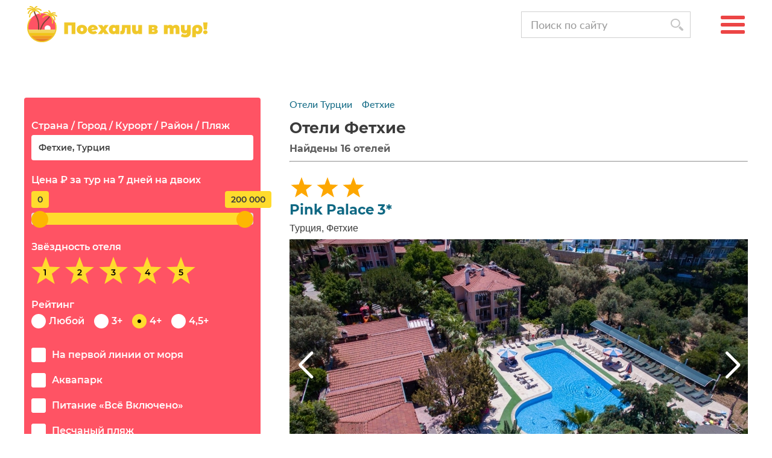

--- FILE ---
content_type: text/html; charset=UTF-8
request_url: https://poehalivtur.ru/hotels/turkey/fethiye
body_size: 16683
content:
<!DOCTYPE html>
<html lang="ru">
<head>
    <title>Отели Фетхие, Турция  |  «Поехаливтур»</title>
    <meta name="description" content='Отели Фетхие, Турция  |  «Поехаливтур», подоборка хороших отелей с ценами, рейтингом и отзывами туристов'>
    <meta charset="utf-8" />
    <meta name='robots' content='index,follow' />
    <meta name="viewport" content="width=device-width, initial-scale=1, shrink-to-fit=no" />
    <meta name="theme-color" content="#ec4545">
    <link rel="alternate" hreflang="ru" href="https://poehalivtur.ru/" />
    <link rel="canonical" href="https://poehalivtur.ru/hotels/turkey/fethiye"/>
    <link rel="icon" href="https://poehalivtur.ru/favicon.ico" type="image/x-icon">
    <link rel="stylesheet" href="/owlcarousel/dist/assets/owl.carousel.min.css" />
    <link rel="stylesheet" href="/css/style.css?63" />
    <link rel="stylesheet" href="/css-flags/assets/24x24/sprite-flags-24x24.css" /><!-- флаги -->
    <link rel="stylesheet" href="/css/swiper-slider.css" />
    <link rel="stylesheet" href="/css/ion.rangeSlider.min.css"/>
    <script>window.yaContextCb=window.yaContextCb||[]</script>
    <script src="https://yandex.ru/ads/system/context.js" async></script>
</head>


<body>
<header><div id='fullscreen-swiper'></div>
    <div id='fullscreen-swiper-backdrop'></div>
    <div class="container hotel_head_container">
        <a href="/" class="logo"><img src="/img/logo.svg" id="logo" alt="Поехаливтур"/></a>

        <div class="header_menu_search">
            <div class="search_bar_header search_bar_header_hotels">
                <div class="sidebar__search">
                    <input type="text" placeholder="Поиск по сайту" name="referal"  value="" class="who" autocomplete="off"/>
                    <img src="/img/icn-search.png" alt="Search-icn" />
                    <ul class="search_result"></ul>
                </div>
            </div>
            <div class="burger-menu">
                <span></span>
            </div>
        </div>

        <nav class="nav-header">
            <ul>
                <li><span data-url='https://tp.media/r?marker=290525&p=771&u=https%3A%2F%2Ftravelata.ru%2Ftury'  class='goto_search_hot_tour'>
                    <span class='ot-label'>Горящие туры</span></span>
                </li>
                <li><a href='/weather/turkey'>Турция</a></li>
                <li><a href='/weather/greece'>Греция</a></li>
                <li><a href='/weather/egypt'>Египет</a></li>
                <li><a href='/weather/thailand'>Тайланд</a></li>
                <li><a href='/weather/oae'>ОАЭ</a></li>
                <li><a href='/weather/tunisia'>Тунис</a></li>
                <li><a href='/weather/dominicana'>Доминикана</a></li>
                <li><a href='/weather/indonesia'>Индонезия</a></li>
                <!--
                <li class="wrap-sub-menu">
                    <a href="#">Страны</a>
                    <span></span>
                    <ul class="sub-menu">
                        <li><a href="/turkey">Турция</a></li>
                    </ul>
                </li>-->
            </ul>
        </nav>
        <nav class="nav-header mob-vers">
            <ul>
                <li class="nav__top">
                    <div class="nav__top__search">
                        <input type="text" placeholder="Поиск по сайту" name="referal"  value="" class="who" autocomplete="off"/>
                        <img src="/img/icn-search.png" alt="Search-icn" />
                    </div>
                    <div class="nav__top__close">
                        <span></span>
                    </div>
                </li>
                <li><ul class="search_result_mob" style="display:none !important;"></ul></li>
                <li><a href='/weather/turkey'>Турция</a></li>
                <li><a href='/weather/greece'>Греция</a></li>
                <li><a href='/weather/egypt'>Египет</a></li>
                <li><a href='/weather/thailand'>Тайланд</a></li>
                <li><a href='/weather/oae'>ОАЭ</a></li>
                <li><a href='/weather/tunisia'>Тунис</a></li>
                <li><a href='/weather/dominicana'>Доминикана</a></li>
                <li><a href='/weather/indonesia'>Индонезия</a></li>
                <!--
                <li class="wrap-sub-menu">
                    <a href="#">Страны</a>
                    <span></span>
                    <ul class="sub-menu">
                        <li><a href="/turkey">Турция</a></li>
                    </ul>
                </li>-->
            </ul>
        </nav>
    </div>
    <div class="container" style="margin-top: 50px;overflow: scroll;max-height: 200px; width: 760px;">

    </div>
</header>
<div class="container hotel_container">
    <div class="view-wrap best-hotels" >
        <style>
            main{
                display: block !important;
            }
        </style>
        <main>

            <article >
                <div class="bread-crumbs">
                    <div class="bread-crumbs__nav_inline">
                        <ul>

                            <li><a href='/hotels/turkey'>Отели Турции</a></li>
                            <li><a href='/hotels/turkey/fethiye'>Фетхие</a></li>
                        </ul>
                    </div>
                </div>

                <h1>Отели Фетхие</h1>
                <h2 class="count_hotels_search">Найдены 16 отелей </h2>
                <hr>
                <div class="sorting_and_filters_block">
                    <div class="hotels_sorting_link_block sorting_dropdown"  id="dd"  href="#hotels_sorting">
                        <img src="/img/sorting.svg" alt="">
                        <span class="hotels_sorting_link_block_text">Сначала дешевле</span>
                        <ul class="dropdown">
                            <li class="sorting_item" sortby="price_up"><a href="#">Сначала Дешевле</a></li>
                            <li class="sorting_item" sortby="price_down"><a href="#">Сначала Дороже</a></li>
                            <li class="sorting_item" sortby="high_rating" ><a href="#">С высоким рейтингом</a></li>

                        </ul>
                    </div>
                    <div class="hotels_filters_link_block hotels_filters_link" href="#hotels_filters"><img src="/img/filters.svg" alt=""><span>Фильтры</span></div>
                </div>
                <script type="text/javascript">
                </script>
                <style>



                    .sorting_dropdown{
                        /* размер и позиционирование */
                        position: relative;
                        width: 200px;
                        padding: 10px;
                        margin: 0 auto;

                        /*Общие стили */
                        background: #9bc7de;
                        color: #fff;
                        outline: none;
                        cursor: pointer;

                        /* Настройки шрифтов */
                        font-weight: bold;
                    }
                    .sorting_dropdown .dropdown {
                        /* размер и позиция */
                        position: absolute;
                        top: 100%;
                        left: 0; /* Size */
                        right: 0; /* Size */

                        /* Стили */
                        background: #fff;
                        font-weight: normal;

                        opacity: 0;
                        pointer-events: none;
                    }

                    .sorting_dropdown .dropdown li a {
                        display: block;
                        text-decoration: none;
                        color: #333;
                        padding: 20px 20px 0px 5px ;
                    }

                    .sorting_dropdown li:last-child {
                        padding-bottom: 20px ;
                        padding-top: 0px ;
                    }

                    .sorting_dropdown .dropdown li{
                    }

                    /* Состояние при наведении курсора */
                    .sorting_dropdown .dropdown li:hover a {
                        background: #f3f8f8;
                    }

                    /* активное состояние */
                    .sorting_dropdown.active .dropdown{
                        opacity: 1;
                        pointer-events: auto;
                    }

                    .sorting_dropdown.active:after, #hotels_search_form_kurort.active:after {
                        border-color: #9bc7de transparent;
                        border-width: 6px 6px 0 6px ;
                        margin-top: -3px;
                    }

                    .sorting_dropdown.active {

                    }

                    .sorting_and_filters_block{
                        position: sticky;
                        top: 0;
                        z-index: 1;
                        display: none;
                    }

                    @media screen and (max-width: 960px) {
                        .sorting_and_filters_block{
                            display: flex;
                            top: 5px;
                        }
                        .hotels_sorting_link_block {
                            display: flex;
                            width: calc(80% + 20 * (100vw / 960));
                            height: 46px;
                            border-radius: 3px;
                            background-color: #FF5364;
                            color: #fff;
                            margin-right: calc(4px + 8 * (100vw / 960));
                            font-size: calc(14px + 1 * (100vw / 960));
                            font-family: Montserrat;
                            font-weight: bold;

                            display: flex;
                            flex-wrap: wrap;
                            justify-content: center;
                            align-items: center;
                        }
                        .hotels_filters_link_block {
                            display: flex;
                            width: 50%;
                            height: 46px;
                            border-radius: 3px;
                            background-color: #FF5364;
                            color: #fff;
                            font-family: Montserrat;
                            font-weight: bold;
                            font-size: calc(14px + 1 * (100vw / 960));
                            display: flex;
                            flex-wrap: wrap;
                            justify-content: center;
                            align-items: center;
                            cursor: pointer;
                            /*background: left 40% top 50% no-repeat url('/img/filter.svg');*/
                        }
                        .hotels_filters_link_block img{
                            width: calc(24px + 10 * (100vw / 960));
                            height:  calc(16px + 4 * (100vw / 960));
                            margin : 0px 7px 0px  0px ;
                        }
                        .hotels_sorting_link_block img{
                            width: calc(20px + 4 * (100vw / 960));
                            height:  calc(18px + 4 * (100vw / 960));
                            margin : 0px 7px 0px  0px ;
                        }
                    }
                    @media screen and (max-width: 960px) {

                    }
                </style>
                <div class="hotels">
                    <div class='hotel_page'><div class='hotel_page_container'><div class='hotel'>
                                    <div class='hotel-stars'><div class='hotel-star hotel-star1'></div><div class='hotel-star hotel-star2'></div><div class='hotel-star hotel-star3'></div></div>
                                <div class='hotel-title'>
                                   Pink Palace 3* 
                                </div>
                                <div class='hotel-country-kurort'>
                                    Турция, Фетхие 
                                </div>
                                <div class='hotel-slider-wrapper'>
                                    <!-- Slider main container -->
                                    <div class='image_hotel_slider'  >
                                        <!-- Additional required wrapper -->
                                        <div class='swiper-wrapper owl-carousel'>
                                            <!-- Slides -->
                                             <div class='swiper-slide'  id='1' ><img  src='/hotels-img/1144_0_760.jpg'   alt=''   ></div><div class='swiper-slide' ><img data-src='/hotels-img/1144_1_760.jpg'  class='owl-lazy' src='/img/loader.svg'  alt=''   ></div><div class='swiper-slide' ><img data-src='/hotels-img/1144_2_760.jpg'  class='owl-lazy' src='/img/loader.svg'  alt=''   ></div><div class='swiper-slide' ><img data-src='/hotels-img/1144_3_760.jpg'  class='owl-lazy' src='/img/loader.svg'  alt=''   ></div><div class='swiper-slide' ><img data-src='/hotels-img/1144_4_760.jpg'  class='owl-lazy' src='/img/loader.svg'  alt=''   ></div><div class='swiper-slide' ><img data-src='/hotels-img/1144_5_760.jpg'  class='owl-lazy' src='/img/loader.svg'  alt=''   ></div><div class='swiper-slide' ><img data-src='/hotels-img/1144_6_760.jpg'  class='owl-lazy' src='/img/loader.svg'  alt=''   ></div><div class='swiper-slide' ><img data-src='/hotels-img/1144_7_760.jpg'  class='owl-lazy' src='/img/loader.svg'  alt=''   ></div><div class='swiper-slide' ><img data-src='/hotels-img/1144_8_760.jpg'  class='owl-lazy' src='/img/loader.svg'  alt=''   ></div><div class='swiper-slide' ><img data-src='/hotels-img/1144_9_760.jpg'  class='owl-lazy' src='/img/loader.svg'  alt=''   ></div><div class='swiper-slide' ><img data-src='/hotels-img/1144_10_760.jpg'  class='owl-lazy' src='/img/loader.svg'  alt=''   ></div><div class='swiper-slide' ><img data-src='/hotels-img/1144_11_760.jpg'  class='owl-lazy' src='/img/loader.svg'  alt=''   ></div><div class='swiper-slide' ><img data-src='/hotels-img/1144_12_760.jpg'  class='owl-lazy' src='/img/loader.svg'  alt=''   ></div><div class='swiper-slide' ><img data-src='/hotels-img/1144_13_760.jpg'  class='owl-lazy' src='/img/loader.svg'  alt=''   ></div><div class='swiper-slide' ><img data-src='/hotels-img/1144_14_760.jpg'  class='owl-lazy' src='/img/loader.svg'  alt=''   ></div><div class='swiper-slide' ><img data-src='/hotels-img/1144_15_760.jpg'  class='owl-lazy' src='/img/loader.svg'  alt=''   ></div><div class='swiper-slide' ><img data-src='/hotels-img/1144_16_760.jpg'  class='owl-lazy' src='/img/loader.svg'  alt=''   ></div><div class='swiper-slide' ><img data-src='/hotels-img/1144_17_760.jpg'  class='owl-lazy' src='/img/loader.svg'  alt=''   ></div><div class='swiper-slide' ><img data-src='/hotels-img/1144_18_760.jpg'  class='owl-lazy' src='/img/loader.svg'  alt=''   ></div><div class='swiper-slide' ><img data-src='/hotels-img/1144_19_760.jpg'  class='owl-lazy' src='/img/loader.svg'  alt=''   ></div><div class='swiper-slide' ><img data-src='/hotels-img/1144_20_760.jpg'  class='owl-lazy' src='/img/loader.svg'  alt=''   ></div>
                                             
                                        </div>
                                    </div>
                                   
                                </div> 
                                
                                <div class='hotel-attr'>
                                    <div class='hotel-rewievs'>
                                        <div class='hotel-rewievs-likes' style='border-color:#39AA04'>
                                            <div class='hotel-rewievs-like'>
                                                <img src='/img/like_2.svg' alt='' >
                                            </div>
                                            <div class='hotel-rewievs-rating' style='color:#39AA04'>
                                                4.3
                                            </div>
                                            <div class='hotel-rewievs-rating_text'>
                                                рейтинг
                                            </div>
                                        </div>
                                        <div class='hotel-rewievs-rewievs'>
                                           <span class='goto_hotel_trip' data-url='https://www.tripadvisor.ru/Hotel_Review-g312737-d507900-Reviews-Pink_Palace_Hotel-Oludeniz_Mugla_Province_Turkish_Aegean_Coast.html#REVIEWS'>421 отзыв</span>
                                        </div>
                                        <div class='hotel-map-link goto_hotel_map' data-url='https://www.google.com/maps/search/?api=1&query=centurylink+fieldPink Palace 3*+Турция+Фетхие&z=18'>
                                            <img src='/img/map.svg' alt='' >
                                            <div class='hotel-map-link_text'> 
                                                <span >карта</span>
                                            </div>
                                            </a>
                                        </div>
                                    </div>
                                </div>
                               
                                <div class='hotel-icons'><div class='hotel-icon'><img src='/img/sea_distance_icon.svg' alt='' class='hotel-img-item'> <div class='hotel-icon-title'>3000м. до моря</div></div><div class='hotel-icon'><img src='/img/sandy_beach_icon.svg' alt='' class='hotel-img-item'><div class='hotel-icon-title'>Песчаный пляж</div></div>
                                </div>
                                <div class='hotel-price-button'>
                                    <span class='goto_hotel_trav' data-url='https://tp.media/r?marker=290525&trs=18917&p=771&u=https://travelata.ru/turkey/resorts/fethiye/hotels/pink-palace-3-cd51af5.html?#?fromCity=2&dateFrom=18.01.2026&dateTo=01.02.2026&nightFrom=7&nightTo=10&adults=2&meal=all&activeTab=tours&priceFrom=10000&priceTo=50000000'>от 76 063 ₽</span>  
                                     <div class='hotel-price-button-text'><p>За тур на двоих</p></div>
                                </div>
                            </div><div class='hotel'>
                                    <div class='hotel-stars'><div class='hotel-star hotel-star1'></div><div class='hotel-star hotel-star2'></div><div class='hotel-star hotel-star3'></div></div>
                                <div class='hotel-title'>
                                   Telmessos Hotel 4* 
                                </div>
                                <div class='hotel-country-kurort'>
                                    Турция, Фетхие 
                                </div>
                                <div class='hotel-slider-wrapper'>
                                    <!-- Slider main container -->
                                    <div class='image_hotel_slider'  >
                                        <!-- Additional required wrapper -->
                                        <div class='swiper-wrapper owl-carousel'>
                                            <!-- Slides -->
                                             <div class='swiper-slide'  id='1' ><img  src='/hotels-img/1147_0_760.jpg'   alt=''   ></div><div class='swiper-slide' ><img data-src='/hotels-img/1147_1_760.jpg'  class='owl-lazy' src='/img/loader.svg'  alt=''   ></div><div class='swiper-slide' ><img data-src='/hotels-img/1147_2_760.jpg'  class='owl-lazy' src='/img/loader.svg'  alt=''   ></div><div class='swiper-slide' ><img data-src='/hotels-img/1147_3_760.jpg'  class='owl-lazy' src='/img/loader.svg'  alt=''   ></div><div class='swiper-slide' ><img data-src='/hotels-img/1147_4_760.jpg'  class='owl-lazy' src='/img/loader.svg'  alt=''   ></div><div class='swiper-slide' ><img data-src='/hotels-img/1147_5_760.jpg'  class='owl-lazy' src='/img/loader.svg'  alt=''   ></div><div class='swiper-slide' ><img data-src='/hotels-img/1147_6_760.jpg'  class='owl-lazy' src='/img/loader.svg'  alt=''   ></div><div class='swiper-slide' ><img data-src='/hotels-img/1147_7_760.jpg'  class='owl-lazy' src='/img/loader.svg'  alt=''   ></div><div class='swiper-slide' ><img data-src='/hotels-img/1147_8_760.jpg'  class='owl-lazy' src='/img/loader.svg'  alt=''   ></div><div class='swiper-slide' ><img data-src='/hotels-img/1147_9_760.jpg'  class='owl-lazy' src='/img/loader.svg'  alt=''   ></div><div class='swiper-slide' ><img data-src='/hotels-img/1147_10_760.jpg'  class='owl-lazy' src='/img/loader.svg'  alt=''   ></div><div class='swiper-slide' ><img data-src='/hotels-img/1147_11_760.jpg'  class='owl-lazy' src='/img/loader.svg'  alt=''   ></div><div class='swiper-slide' ><img data-src='/hotels-img/1147_12_760.jpg'  class='owl-lazy' src='/img/loader.svg'  alt=''   ></div><div class='swiper-slide' ><img data-src='/hotels-img/1147_13_760.jpg'  class='owl-lazy' src='/img/loader.svg'  alt=''   ></div><div class='swiper-slide' ><img data-src='/hotels-img/1147_14_760.jpg'  class='owl-lazy' src='/img/loader.svg'  alt=''   ></div><div class='swiper-slide' ><img data-src='/hotels-img/1147_15_760.jpg'  class='owl-lazy' src='/img/loader.svg'  alt=''   ></div><div class='swiper-slide' ><img data-src='/hotels-img/1147_16_760.jpg'  class='owl-lazy' src='/img/loader.svg'  alt=''   ></div><div class='swiper-slide' ><img data-src='/hotels-img/1147_17_760.jpg'  class='owl-lazy' src='/img/loader.svg'  alt=''   ></div><div class='swiper-slide' ><img data-src='/hotels-img/1147_18_760.jpg'  class='owl-lazy' src='/img/loader.svg'  alt=''   ></div><div class='swiper-slide' ><img data-src='/hotels-img/1147_19_760.jpg'  class='owl-lazy' src='/img/loader.svg'  alt=''   ></div><div class='swiper-slide' ><img data-src='/hotels-img/1147_20_760.jpg'  class='owl-lazy' src='/img/loader.svg'  alt=''   ></div><div class='swiper-slide' ><img data-src='/hotels-img/1147_21_760.jpg'  class='owl-lazy' src='/img/loader.svg'  alt=''   ></div><div class='swiper-slide' ><img data-src='/hotels-img/1147_22_760.jpg'  class='owl-lazy' src='/img/loader.svg'  alt=''   ></div><div class='swiper-slide' ><img data-src='/hotels-img/1147_23_760.jpg'  class='owl-lazy' src='/img/loader.svg'  alt=''   ></div><div class='swiper-slide' ><img data-src='/hotels-img/1147_24_760.jpg'  class='owl-lazy' src='/img/loader.svg'  alt=''   ></div><div class='swiper-slide' ><img data-src='/hotels-img/1147_25_760.jpg'  class='owl-lazy' src='/img/loader.svg'  alt=''   ></div><div class='swiper-slide' ><img data-src='/hotels-img/1147_26_760.jpg'  class='owl-lazy' src='/img/loader.svg'  alt=''   ></div><div class='swiper-slide' ><img data-src='/hotels-img/1147_27_760.jpg'  class='owl-lazy' src='/img/loader.svg'  alt=''   ></div><div class='swiper-slide' ><img data-src='/hotels-img/1147_28_760.jpg'  class='owl-lazy' src='/img/loader.svg'  alt=''   ></div><div class='swiper-slide' ><img data-src='/hotels-img/1147_29_760.jpg'  class='owl-lazy' src='/img/loader.svg'  alt=''   ></div><div class='swiper-slide' ><img data-src='/hotels-img/1147_30_760.jpg'  class='owl-lazy' src='/img/loader.svg'  alt=''   ></div><div class='swiper-slide' ><img data-src='/hotels-img/1147_31_760.jpg'  class='owl-lazy' src='/img/loader.svg'  alt=''   ></div><div class='swiper-slide' ><img data-src='/hotels-img/1147_32_760.jpg'  class='owl-lazy' src='/img/loader.svg'  alt=''   ></div><div class='swiper-slide' ><img data-src='/hotels-img/1147_33_760.jpg'  class='owl-lazy' src='/img/loader.svg'  alt=''   ></div><div class='swiper-slide' ><img data-src='/hotels-img/1147_34_760.jpg'  class='owl-lazy' src='/img/loader.svg'  alt=''   ></div><div class='swiper-slide' ><img data-src='/hotels-img/1147_35_760.jpg'  class='owl-lazy' src='/img/loader.svg'  alt=''   ></div><div class='swiper-slide' ><img data-src='/hotels-img/1147_36_760.jpg'  class='owl-lazy' src='/img/loader.svg'  alt=''   ></div><div class='swiper-slide' ><img data-src='/hotels-img/1147_37_760.jpg'  class='owl-lazy' src='/img/loader.svg'  alt=''   ></div><div class='swiper-slide' ><img data-src='/hotels-img/1147_38_760.jpg'  class='owl-lazy' src='/img/loader.svg'  alt=''   ></div><div class='swiper-slide' ><img data-src='/hotels-img/1147_39_760.jpg'  class='owl-lazy' src='/img/loader.svg'  alt=''   ></div><div class='swiper-slide' ><img data-src='/hotels-img/1147_40_760.jpg'  class='owl-lazy' src='/img/loader.svg'  alt=''   ></div><div class='swiper-slide' ><img data-src='/hotels-img/1147_41_760.jpg'  class='owl-lazy' src='/img/loader.svg'  alt=''   ></div><div class='swiper-slide' ><img data-src='/hotels-img/1147_42_760.jpg'  class='owl-lazy' src='/img/loader.svg'  alt=''   ></div><div class='swiper-slide' ><img data-src='/hotels-img/1147_43_760.jpg'  class='owl-lazy' src='/img/loader.svg'  alt=''   ></div><div class='swiper-slide' ><img data-src='/hotels-img/1147_44_760.jpg'  class='owl-lazy' src='/img/loader.svg'  alt=''   ></div><div class='swiper-slide' ><img data-src='/hotels-img/1147_45_760.jpg'  class='owl-lazy' src='/img/loader.svg'  alt=''   ></div><div class='swiper-slide' ><img data-src='/hotels-img/1147_46_760.jpg'  class='owl-lazy' src='/img/loader.svg'  alt=''   ></div><div class='swiper-slide' ><img data-src='/hotels-img/1147_47_760.jpg'  class='owl-lazy' src='/img/loader.svg'  alt=''   ></div><div class='swiper-slide' ><img data-src='/hotels-img/1147_48_760.jpg'  class='owl-lazy' src='/img/loader.svg'  alt=''   ></div><div class='swiper-slide' ><img data-src='/hotels-img/1147_49_760.jpg'  class='owl-lazy' src='/img/loader.svg'  alt=''   ></div>
                                             
                                        </div>
                                    </div>
                                   
                                </div> 
                                
                                <div class='hotel-attr'>
                                    <div class='hotel-rewievs'>
                                        <div class='hotel-rewievs-likes' style='border-color:#39AA04'>
                                            <div class='hotel-rewievs-like'>
                                                <img src='/img/like_2.svg' alt='' >
                                            </div>
                                            <div class='hotel-rewievs-rating' style='color:#39AA04'>
                                                4
                                            </div>
                                            <div class='hotel-rewievs-rating_text'>
                                                рейтинг
                                            </div>
                                        </div>
                                        <div class='hotel-rewievs-rewievs'>
                                           <span class='goto_hotel_trip' data-url='https://www.tripadvisor.ru/Hotel_Review-g609055-d498374-Reviews-Telmessos_Hotel-Hisaronu_Oludeniz_Mugla_Province_Turkish_Aegean_Coast.html#REVIEWS'>1531 отзыв</span>
                                        </div>
                                        <div class='hotel-map-link goto_hotel_map' data-url='https://www.google.com/maps/search/?api=1&query=centurylink+fieldTelmessos Hotel 4*+Турция+Фетхие&z=18'>
                                            <img src='/img/map.svg' alt='' >
                                            <div class='hotel-map-link_text'> 
                                                <span >карта</span>
                                            </div>
                                            </a>
                                        </div>
                                    </div>
                                </div>
                               
                                <div class='hotel-icons'><div class='hotel-icon'><img src='/img/sea_distance_icon.svg' alt='' class='hotel-img-item'> <div class='hotel-icon-title'>3700м. до моря</div></div><div class='hotel-icon'><img src='/img/children_icon.svg' alt='' class='hotel-img-item'><div class='hotel-icon-title'>Хорошо с детьми</div></div>
                                </div>
                                <div class='hotel-price-button'>
                                    <span class='goto_hotel_trav' data-url='https://tp.media/r?marker=290525&trs=18917&p=771&u=https://travelata.ru/turkey/resorts/fethiye/hotels/telmessos-3-4fb8803.html?#?fromCity=2&dateFrom=18.01.2026&dateTo=01.02.2026&nightFrom=7&nightTo=10&adults=2&meal=all&activeTab=tours&priceFrom=10000&priceTo=50000000'>от 81 938 ₽</span>  
                                     <div class='hotel-price-button-text'><p>За тур на двоих</p></div>
                                </div>
                            </div><div class='hotel'>
                                    <div class='hotel-stars'><div class='hotel-star hotel-star1'></div><div class='hotel-star hotel-star2'></div><div class='hotel-star hotel-star3'></div></div>
                                <div class='hotel-title'>
                                   Tonoz Beach 3* 
                                </div>
                                <div class='hotel-country-kurort'>
                                    Турция, Фетхие 
                                </div>
                                <div class='hotel-slider-wrapper'>
                                    <!-- Slider main container -->
                                    <div class='image_hotel_slider'  >
                                        <!-- Additional required wrapper -->
                                        <div class='swiper-wrapper owl-carousel'>
                                            <!-- Slides -->
                                             <div class='swiper-slide'  id='1' ><img  src='/hotels-img/1148_0_760.jpg'   alt=''   ></div><div class='swiper-slide' ><img data-src='/hotels-img/1148_1_760.jpg'  class='owl-lazy' src='/img/loader.svg'  alt=''   ></div><div class='swiper-slide' ><img data-src='/hotels-img/1148_2_760.jpg'  class='owl-lazy' src='/img/loader.svg'  alt=''   ></div><div class='swiper-slide' ><img data-src='/hotels-img/1148_3_760.jpg'  class='owl-lazy' src='/img/loader.svg'  alt=''   ></div><div class='swiper-slide' ><img data-src='/hotels-img/1148_4_760.jpg'  class='owl-lazy' src='/img/loader.svg'  alt=''   ></div><div class='swiper-slide' ><img data-src='/hotels-img/1148_5_760.jpg'  class='owl-lazy' src='/img/loader.svg'  alt=''   ></div><div class='swiper-slide' ><img data-src='/hotels-img/1148_6_760.jpg'  class='owl-lazy' src='/img/loader.svg'  alt=''   ></div><div class='swiper-slide' ><img data-src='/hotels-img/1148_7_760.jpg'  class='owl-lazy' src='/img/loader.svg'  alt=''   ></div><div class='swiper-slide' ><img data-src='/hotels-img/1148_8_760.jpg'  class='owl-lazy' src='/img/loader.svg'  alt=''   ></div><div class='swiper-slide' ><img data-src='/hotels-img/1148_9_760.jpg'  class='owl-lazy' src='/img/loader.svg'  alt=''   ></div><div class='swiper-slide' ><img data-src='/hotels-img/1148_10_760.jpg'  class='owl-lazy' src='/img/loader.svg'  alt=''   ></div><div class='swiper-slide' ><img data-src='/hotels-img/1148_11_760.jpg'  class='owl-lazy' src='/img/loader.svg'  alt=''   ></div><div class='swiper-slide' ><img data-src='/hotels-img/1148_12_760.jpg'  class='owl-lazy' src='/img/loader.svg'  alt=''   ></div><div class='swiper-slide' ><img data-src='/hotels-img/1148_13_760.jpg'  class='owl-lazy' src='/img/loader.svg'  alt=''   ></div><div class='swiper-slide' ><img data-src='/hotels-img/1148_14_760.jpg'  class='owl-lazy' src='/img/loader.svg'  alt=''   ></div><div class='swiper-slide' ><img data-src='/hotels-img/1148_15_760.jpg'  class='owl-lazy' src='/img/loader.svg'  alt=''   ></div><div class='swiper-slide' ><img data-src='/hotels-img/1148_16_760.jpg'  class='owl-lazy' src='/img/loader.svg'  alt=''   ></div><div class='swiper-slide' ><img data-src='/hotels-img/1148_17_760.jpg'  class='owl-lazy' src='/img/loader.svg'  alt=''   ></div><div class='swiper-slide' ><img data-src='/hotels-img/1148_18_760.jpg'  class='owl-lazy' src='/img/loader.svg'  alt=''   ></div><div class='swiper-slide' ><img data-src='/hotels-img/1148_19_760.jpg'  class='owl-lazy' src='/img/loader.svg'  alt=''   ></div><div class='swiper-slide' ><img data-src='/hotels-img/1148_20_760.jpg'  class='owl-lazy' src='/img/loader.svg'  alt=''   ></div><div class='swiper-slide' ><img data-src='/hotels-img/1148_21_760.jpg'  class='owl-lazy' src='/img/loader.svg'  alt=''   ></div>
                                             
                                        </div>
                                    </div>
                                   
                                </div> 
                                
                                <div class='hotel-attr'>
                                    <div class='hotel-rewievs'>
                                        <div class='hotel-rewievs-likes' style='border-color:#1D890B'>
                                            <div class='hotel-rewievs-like'>
                                                <img src='/img/like_1.svg' alt='' >
                                            </div>
                                            <div class='hotel-rewievs-rating' style='color:#1D890B'>
                                                4.5
                                            </div>
                                            <div class='hotel-rewievs-rating_text'>
                                                рейтинг
                                            </div>
                                        </div>
                                        <div class='hotel-rewievs-rewievs'>
                                           <span class='goto_hotel_trip' data-url='https://www.tripadvisor.ru/Hotel_Review-g312737-d1144988-Reviews-Tonoz_Beach_Hotel-Oludeniz_Mugla_Province_Turkish_Aegean_Coast.html#REVIEWS'>713 отзывов</span>
                                        </div>
                                        <div class='hotel-map-link goto_hotel_map' data-url='https://www.google.com/maps/search/?api=1&query=centurylink+fieldTonoz Beach 3*+Турция+Фетхие&z=18'>
                                            <img src='/img/map.svg' alt='' >
                                            <div class='hotel-map-link_text'> 
                                                <span >карта</span>
                                            </div>
                                            </a>
                                        </div>
                                    </div>
                                </div>
                               
                                <div class='hotel-icons'><div class='hotel-icon'><img src='/img/sea_distance_icon.svg' alt='' class='hotel-img-item'> <div class='hotel-icon-title'>50м. до моря</div></div>
                                </div>
                                <div class='hotel-price-button'>
                                    <span class='goto_hotel_trav' data-url='https://tp.media/r?marker=290525&trs=18917&p=771&u=https://travelata.ru/turkey/resorts/fethiye/hotels/tonoz-beach-3-6ef1553.html?#?fromCity=2&dateFrom=18.01.2026&dateTo=01.02.2026&nightFrom=7&nightTo=10&adults=2&meal=all&activeTab=tours&priceFrom=10000&priceTo=50000000'>от 82 313 ₽</span>  
                                     <div class='hotel-price-button-text'><p>За тур на двоих</p></div>
                                </div>
                            </div><div class='hotel'>
                                    <div class='hotel-stars'><div class='hotel-star hotel-star1'></div><div class='hotel-star hotel-star2'></div><div class='hotel-star hotel-star3'></div></div>
                                <div class='hotel-title'>
                                   Symbola Oludeniz Beach Hotel 3* 
                                </div>
                                <div class='hotel-country-kurort'>
                                    Турция, Фетхие 
                                </div>
                                <div class='hotel-slider-wrapper'>
                                    <!-- Slider main container -->
                                    <div class='image_hotel_slider'  >
                                        <!-- Additional required wrapper -->
                                        <div class='swiper-wrapper owl-carousel'>
                                            <!-- Slides -->
                                             <div class='swiper-slide'  id='1' ><img  src='/hotels-img/1146_0_760.jpg'   alt=''   ></div><div class='swiper-slide' ><img data-src='/hotels-img/1146_1_760.jpg'  class='owl-lazy' src='/img/loader.svg'  alt=''   ></div><div class='swiper-slide' ><img data-src='/hotels-img/1146_2_760.jpg'  class='owl-lazy' src='/img/loader.svg'  alt=''   ></div><div class='swiper-slide' ><img data-src='/hotels-img/1146_3_760.jpg'  class='owl-lazy' src='/img/loader.svg'  alt=''   ></div><div class='swiper-slide' ><img data-src='/hotels-img/1146_4_760.jpg'  class='owl-lazy' src='/img/loader.svg'  alt=''   ></div><div class='swiper-slide' ><img data-src='/hotels-img/1146_5_760.jpg'  class='owl-lazy' src='/img/loader.svg'  alt=''   ></div><div class='swiper-slide' ><img data-src='/hotels-img/1146_6_760.jpg'  class='owl-lazy' src='/img/loader.svg'  alt=''   ></div><div class='swiper-slide' ><img data-src='/hotels-img/1146_7_760.jpg'  class='owl-lazy' src='/img/loader.svg'  alt=''   ></div><div class='swiper-slide' ><img data-src='/hotels-img/1146_8_760.jpg'  class='owl-lazy' src='/img/loader.svg'  alt=''   ></div><div class='swiper-slide' ><img data-src='/hotels-img/1146_9_760.jpg'  class='owl-lazy' src='/img/loader.svg'  alt=''   ></div><div class='swiper-slide' ><img data-src='/hotels-img/1146_10_760.jpg'  class='owl-lazy' src='/img/loader.svg'  alt=''   ></div><div class='swiper-slide' ><img data-src='/hotels-img/1146_11_760.jpg'  class='owl-lazy' src='/img/loader.svg'  alt=''   ></div><div class='swiper-slide' ><img data-src='/hotels-img/1146_12_760.jpg'  class='owl-lazy' src='/img/loader.svg'  alt=''   ></div><div class='swiper-slide' ><img data-src='/hotels-img/1146_13_760.jpg'  class='owl-lazy' src='/img/loader.svg'  alt=''   ></div><div class='swiper-slide' ><img data-src='/hotels-img/1146_14_760.jpg'  class='owl-lazy' src='/img/loader.svg'  alt=''   ></div><div class='swiper-slide' ><img data-src='/hotels-img/1146_15_760.jpg'  class='owl-lazy' src='/img/loader.svg'  alt=''   ></div><div class='swiper-slide' ><img data-src='/hotels-img/1146_16_760.jpg'  class='owl-lazy' src='/img/loader.svg'  alt=''   ></div><div class='swiper-slide' ><img data-src='/hotels-img/1146_17_760.jpg'  class='owl-lazy' src='/img/loader.svg'  alt=''   ></div><div class='swiper-slide' ><img data-src='/hotels-img/1146_18_760.jpg'  class='owl-lazy' src='/img/loader.svg'  alt=''   ></div><div class='swiper-slide' ><img data-src='/hotels-img/1146_19_760.jpg'  class='owl-lazy' src='/img/loader.svg'  alt=''   ></div><div class='swiper-slide' ><img data-src='/hotels-img/1146_20_760.jpg'  class='owl-lazy' src='/img/loader.svg'  alt=''   ></div><div class='swiper-slide' ><img data-src='/hotels-img/1146_21_760.jpg'  class='owl-lazy' src='/img/loader.svg'  alt=''   ></div>
                                             
                                        </div>
                                    </div>
                                   
                                </div> 
                                
                                <div class='hotel-attr'>
                                    <div class='hotel-rewievs'>
                                        <div class='hotel-rewievs-likes' style='border-color:#1D890B'>
                                            <div class='hotel-rewievs-like'>
                                                <img src='/img/like_1.svg' alt='' >
                                            </div>
                                            <div class='hotel-rewievs-rating' style='color:#1D890B'>
                                                4.5
                                            </div>
                                            <div class='hotel-rewievs-rating_text'>
                                                рейтинг
                                            </div>
                                        </div>
                                        <div class='hotel-rewievs-rewievs'>
                                           <span class='goto_hotel_trip' data-url='https://www.tripadvisor.ru/Hotel_Review-g312737-d4162057-Reviews-Symbola_Oludeniz_Beach_Hotel-Oludeniz_Mugla_Province_Turkish_Aegean_Coast.html#REVIEWS'>252 отзыва</span>
                                        </div>
                                        <div class='hotel-map-link goto_hotel_map' data-url='https://www.google.com/maps/search/?api=1&query=centurylink+fieldSymbola Oludeniz Beach Hotel 3*+Турция+Фетхие&z=18'>
                                            <img src='/img/map.svg' alt='' >
                                            <div class='hotel-map-link_text'> 
                                                <span >карта</span>
                                            </div>
                                            </a>
                                        </div>
                                    </div>
                                </div>
                               
                                <div class='hotel-icons'><div class='hotel-icon'><img src='/img/sea_distance_icon.svg' alt='' class='hotel-img-item'> <div class='hotel-icon-title'>250м. до моря</div></div><div class='hotel-icon'><img src='/img/first_beach_line_icon.svg' alt='' class='hotel-img-item'><div class='hotel-icon-title'>1 пляжная линия</div></div>
                                </div>
                                <div class='hotel-price-button'>
                                    <span class='goto_hotel_trav' data-url='https://tp.media/r?marker=290525&trs=18917&p=771&u=https://travelata.ru/turkey/resorts/fethiye/hotels/symbola-oludeniz-beach-3-3d3ec02.html?#?fromCity=2&dateFrom=18.01.2026&dateTo=01.02.2026&nightFrom=7&nightTo=10&adults=2&meal=all&activeTab=tours&priceFrom=10000&priceTo=50000000'>от 97 376 ₽</span>  
                                     <div class='hotel-price-button-text'><p>За тур на двоих</p></div>
                                </div>
                            </div><div class='hotel'>
                                    <div class='hotel-stars'><div class='hotel-star hotel-star1'></div><div class='hotel-star hotel-star2'></div><div class='hotel-star hotel-star3'></div><div class='hotel-star hotel-star4'></div></div>
                                <div class='hotel-title'>
                                   Marcan Resort 4* 
                                </div>
                                <div class='hotel-country-kurort'>
                                    Турция, Фетхие 
                                </div>
                                <div class='hotel-slider-wrapper'>
                                    <!-- Slider main container -->
                                    <div class='image_hotel_slider'  >
                                        <!-- Additional required wrapper -->
                                        <div class='swiper-wrapper owl-carousel'>
                                            <!-- Slides -->
                                             <div class='swiper-slide'  id='1' ><img  src='/hotels-img/1140_0_760.jpg'   alt=''   ></div><div class='swiper-slide' ><img data-src='/hotels-img/1140_1_760.jpg'  class='owl-lazy' src='/img/loader.svg'  alt=''   ></div><div class='swiper-slide' ><img data-src='/hotels-img/1140_2_760.jpg'  class='owl-lazy' src='/img/loader.svg'  alt=''   ></div><div class='swiper-slide' ><img data-src='/hotels-img/1140_3_760.jpg'  class='owl-lazy' src='/img/loader.svg'  alt=''   ></div><div class='swiper-slide' ><img data-src='/hotels-img/1140_4_760.jpg'  class='owl-lazy' src='/img/loader.svg'  alt=''   ></div><div class='swiper-slide' ><img data-src='/hotels-img/1140_5_760.jpg'  class='owl-lazy' src='/img/loader.svg'  alt=''   ></div><div class='swiper-slide' ><img data-src='/hotels-img/1140_6_760.jpg'  class='owl-lazy' src='/img/loader.svg'  alt=''   ></div><div class='swiper-slide' ><img data-src='/hotels-img/1140_7_760.jpg'  class='owl-lazy' src='/img/loader.svg'  alt=''   ></div><div class='swiper-slide' ><img data-src='/hotels-img/1140_8_760.jpg'  class='owl-lazy' src='/img/loader.svg'  alt=''   ></div><div class='swiper-slide' ><img data-src='/hotels-img/1140_9_760.jpg'  class='owl-lazy' src='/img/loader.svg'  alt=''   ></div><div class='swiper-slide' ><img data-src='/hotels-img/1140_10_760.jpg'  class='owl-lazy' src='/img/loader.svg'  alt=''   ></div><div class='swiper-slide' ><img data-src='/hotels-img/1140_11_760.jpg'  class='owl-lazy' src='/img/loader.svg'  alt=''   ></div><div class='swiper-slide' ><img data-src='/hotels-img/1140_12_760.jpg'  class='owl-lazy' src='/img/loader.svg'  alt=''   ></div><div class='swiper-slide' ><img data-src='/hotels-img/1140_13_760.jpg'  class='owl-lazy' src='/img/loader.svg'  alt=''   ></div><div class='swiper-slide' ><img data-src='/hotels-img/1140_14_760.jpg'  class='owl-lazy' src='/img/loader.svg'  alt=''   ></div><div class='swiper-slide' ><img data-src='/hotels-img/1140_15_760.jpg'  class='owl-lazy' src='/img/loader.svg'  alt=''   ></div><div class='swiper-slide' ><img data-src='/hotels-img/1140_16_760.jpg'  class='owl-lazy' src='/img/loader.svg'  alt=''   ></div><div class='swiper-slide' ><img data-src='/hotels-img/1140_17_760.jpg'  class='owl-lazy' src='/img/loader.svg'  alt=''   ></div><div class='swiper-slide' ><img data-src='/hotels-img/1140_18_760.jpg'  class='owl-lazy' src='/img/loader.svg'  alt=''   ></div><div class='swiper-slide' ><img data-src='/hotels-img/1140_19_760.jpg'  class='owl-lazy' src='/img/loader.svg'  alt=''   ></div><div class='swiper-slide' ><img data-src='/hotels-img/1140_20_760.jpg'  class='owl-lazy' src='/img/loader.svg'  alt=''   ></div><div class='swiper-slide' ><img data-src='/hotels-img/1140_21_760.jpg'  class='owl-lazy' src='/img/loader.svg'  alt=''   ></div><div class='swiper-slide' ><img data-src='/hotels-img/1140_22_760.jpg'  class='owl-lazy' src='/img/loader.svg'  alt=''   ></div><div class='swiper-slide' ><img data-src='/hotels-img/1140_23_760.jpg'  class='owl-lazy' src='/img/loader.svg'  alt=''   ></div><div class='swiper-slide' ><img data-src='/hotels-img/1140_24_760.jpg'  class='owl-lazy' src='/img/loader.svg'  alt=''   ></div><div class='swiper-slide' ><img data-src='/hotels-img/1140_25_760.jpg'  class='owl-lazy' src='/img/loader.svg'  alt=''   ></div><div class='swiper-slide' ><img data-src='/hotels-img/1140_26_760.jpg'  class='owl-lazy' src='/img/loader.svg'  alt=''   ></div><div class='swiper-slide' ><img data-src='/hotels-img/1140_27_760.jpg'  class='owl-lazy' src='/img/loader.svg'  alt=''   ></div><div class='swiper-slide' ><img data-src='/hotels-img/1140_28_760.jpg'  class='owl-lazy' src='/img/loader.svg'  alt=''   ></div><div class='swiper-slide' ><img data-src='/hotels-img/1140_29_760.jpg'  class='owl-lazy' src='/img/loader.svg'  alt=''   ></div><div class='swiper-slide' ><img data-src='/hotels-img/1140_30_760.jpg'  class='owl-lazy' src='/img/loader.svg'  alt=''   ></div><div class='swiper-slide' ><img data-src='/hotels-img/1140_31_760.jpg'  class='owl-lazy' src='/img/loader.svg'  alt=''   ></div><div class='swiper-slide' ><img data-src='/hotels-img/1140_32_760.jpg'  class='owl-lazy' src='/img/loader.svg'  alt=''   ></div><div class='swiper-slide' ><img data-src='/hotels-img/1140_33_760.jpg'  class='owl-lazy' src='/img/loader.svg'  alt=''   ></div><div class='swiper-slide' ><img data-src='/hotels-img/1140_34_760.jpg'  class='owl-lazy' src='/img/loader.svg'  alt=''   ></div><div class='swiper-slide' ><img data-src='/hotels-img/1140_35_760.jpg'  class='owl-lazy' src='/img/loader.svg'  alt=''   ></div><div class='swiper-slide' ><img data-src='/hotels-img/1140_36_760.jpg'  class='owl-lazy' src='/img/loader.svg'  alt=''   ></div><div class='swiper-slide' ><img data-src='/hotels-img/1140_37_760.jpg'  class='owl-lazy' src='/img/loader.svg'  alt=''   ></div><div class='swiper-slide' ><img data-src='/hotels-img/1140_38_760.jpg'  class='owl-lazy' src='/img/loader.svg'  alt=''   ></div><div class='swiper-slide' ><img data-src='/hotels-img/1140_39_760.jpg'  class='owl-lazy' src='/img/loader.svg'  alt=''   ></div><div class='swiper-slide' ><img data-src='/hotels-img/1140_40_760.jpg'  class='owl-lazy' src='/img/loader.svg'  alt=''   ></div><div class='swiper-slide' ><img data-src='/hotels-img/1140_41_760.jpg'  class='owl-lazy' src='/img/loader.svg'  alt=''   ></div><div class='swiper-slide' ><img data-src='/hotels-img/1140_42_760.jpg'  class='owl-lazy' src='/img/loader.svg'  alt=''   ></div><div class='swiper-slide' ><img data-src='/hotels-img/1140_43_760.jpg'  class='owl-lazy' src='/img/loader.svg'  alt=''   ></div><div class='swiper-slide' ><img data-src='/hotels-img/1140_44_760.jpg'  class='owl-lazy' src='/img/loader.svg'  alt=''   ></div>
                                             
                                        </div>
                                    </div>
                                   
                                </div> 
                                
                                <div class='hotel-attr'>
                                    <div class='hotel-rewievs'>
                                        <div class='hotel-rewievs-likes' style='border-color:#39AA04'>
                                            <div class='hotel-rewievs-like'>
                                                <img src='/img/like_2.svg' alt='' >
                                            </div>
                                            <div class='hotel-rewievs-rating' style='color:#39AA04'>
                                                4.2
                                            </div>
                                            <div class='hotel-rewievs-rating_text'>
                                                рейтинг
                                            </div>
                                        </div>
                                        <div class='hotel-rewievs-rewievs'>
                                           <span class='goto_hotel_trip' data-url='https://www.tripadvisor.ru/Hotel_Review-g312737-d3806141-Reviews-Marcan_Resort_Hotel-Oludeniz_Mugla_Province_Turkish_Aegean_Coast.html#REVIEWS'>1413 отзывов</span>
                                        </div>
                                        <div class='hotel-map-link goto_hotel_map' data-url='https://www.google.com/maps/search/?api=1&query=centurylink+fieldMarcan Resort 4*+Турция+Фетхие&z=18'>
                                            <img src='/img/map.svg' alt='' >
                                            <div class='hotel-map-link_text'> 
                                                <span >карта</span>
                                            </div>
                                            </a>
                                        </div>
                                    </div>
                                </div>
                               
                                <div class='hotel-icons'><div class='hotel-icon'><img src='/img/sea_distance_icon.svg' alt='' class='hotel-img-item'> <div class='hotel-icon-title'>800м. до моря</div></div>
                                </div>
                                <div class='hotel-price-button'>
                                    <span class='goto_hotel_trav' data-url='https://tp.media/r?marker=290525&trs=18917&p=771&u=https://travelata.ru/turkey/resorts/fethiye/hotels/marcan-resort-4-68ca51b.html?#?fromCity=2&dateFrom=18.01.2026&dateTo=01.02.2026&nightFrom=7&nightTo=10&adults=2&meal=all&activeTab=tours&priceFrom=10000&priceTo=50000000'>от 104 508 ₽</span>  
                                     <div class='hotel-price-button-text'><p>За тур на двоих</p></div>
                                </div>
                            </div><div class='hotel'>
                                    <div class='hotel-stars'><div class='hotel-star hotel-star1'></div><div class='hotel-star hotel-star2'></div><div class='hotel-star hotel-star3'></div><div class='hotel-star hotel-star4'></div></div>
                                <div class='hotel-title'>
                                   Oludeniz Resort by Z Hotels 4* 
                                </div>
                                <div class='hotel-country-kurort'>
                                    Турция, Фетхие 
                                </div>
                                <div class='hotel-slider-wrapper'>
                                    <!-- Slider main container -->
                                    <div class='image_hotel_slider'  >
                                        <!-- Additional required wrapper -->
                                        <div class='swiper-wrapper owl-carousel'>
                                            <!-- Slides -->
                                             <div class='swiper-slide'  id='1' ><img  src='/hotels-img/1142_0_760.jpg'   alt=''   ></div><div class='swiper-slide' ><img data-src='/hotels-img/1142_1_760.jpg'  class='owl-lazy' src='/img/loader.svg'  alt=''   ></div><div class='swiper-slide' ><img data-src='/hotels-img/1142_2_760.jpg'  class='owl-lazy' src='/img/loader.svg'  alt=''   ></div><div class='swiper-slide' ><img data-src='/hotels-img/1142_3_760.jpg'  class='owl-lazy' src='/img/loader.svg'  alt=''   ></div><div class='swiper-slide' ><img data-src='/hotels-img/1142_4_760.jpg'  class='owl-lazy' src='/img/loader.svg'  alt=''   ></div><div class='swiper-slide' ><img data-src='/hotels-img/1142_5_760.jpg'  class='owl-lazy' src='/img/loader.svg'  alt=''   ></div><div class='swiper-slide' ><img data-src='/hotels-img/1142_6_760.jpg'  class='owl-lazy' src='/img/loader.svg'  alt=''   ></div><div class='swiper-slide' ><img data-src='/hotels-img/1142_7_760.jpg'  class='owl-lazy' src='/img/loader.svg'  alt=''   ></div><div class='swiper-slide' ><img data-src='/hotels-img/1142_8_760.jpg'  class='owl-lazy' src='/img/loader.svg'  alt=''   ></div><div class='swiper-slide' ><img data-src='/hotels-img/1142_9_760.jpg'  class='owl-lazy' src='/img/loader.svg'  alt=''   ></div><div class='swiper-slide' ><img data-src='/hotels-img/1142_10_760.jpg'  class='owl-lazy' src='/img/loader.svg'  alt=''   ></div><div class='swiper-slide' ><img data-src='/hotels-img/1142_11_760.jpg'  class='owl-lazy' src='/img/loader.svg'  alt=''   ></div><div class='swiper-slide' ><img data-src='/hotels-img/1142_12_760.jpg'  class='owl-lazy' src='/img/loader.svg'  alt=''   ></div><div class='swiper-slide' ><img data-src='/hotels-img/1142_13_760.jpg'  class='owl-lazy' src='/img/loader.svg'  alt=''   ></div><div class='swiper-slide' ><img data-src='/hotels-img/1142_14_760.jpg'  class='owl-lazy' src='/img/loader.svg'  alt=''   ></div><div class='swiper-slide' ><img data-src='/hotels-img/1142_15_760.jpg'  class='owl-lazy' src='/img/loader.svg'  alt=''   ></div><div class='swiper-slide' ><img data-src='/hotels-img/1142_16_760.jpg'  class='owl-lazy' src='/img/loader.svg'  alt=''   ></div><div class='swiper-slide' ><img data-src='/hotels-img/1142_17_760.jpg'  class='owl-lazy' src='/img/loader.svg'  alt=''   ></div><div class='swiper-slide' ><img data-src='/hotels-img/1142_18_760.jpg'  class='owl-lazy' src='/img/loader.svg'  alt=''   ></div><div class='swiper-slide' ><img data-src='/hotels-img/1142_19_760.jpg'  class='owl-lazy' src='/img/loader.svg'  alt=''   ></div><div class='swiper-slide' ><img data-src='/hotels-img/1142_20_760.jpg'  class='owl-lazy' src='/img/loader.svg'  alt=''   ></div><div class='swiper-slide' ><img data-src='/hotels-img/1142_21_760.jpg'  class='owl-lazy' src='/img/loader.svg'  alt=''   ></div><div class='swiper-slide' ><img data-src='/hotels-img/1142_22_760.jpg'  class='owl-lazy' src='/img/loader.svg'  alt=''   ></div><div class='swiper-slide' ><img data-src='/hotels-img/1142_23_760.jpg'  class='owl-lazy' src='/img/loader.svg'  alt=''   ></div><div class='swiper-slide' ><img data-src='/hotels-img/1142_24_760.jpg'  class='owl-lazy' src='/img/loader.svg'  alt=''   ></div><div class='swiper-slide' ><img data-src='/hotels-img/1142_25_760.jpg'  class='owl-lazy' src='/img/loader.svg'  alt=''   ></div><div class='swiper-slide' ><img data-src='/hotels-img/1142_26_760.jpg'  class='owl-lazy' src='/img/loader.svg'  alt=''   ></div><div class='swiper-slide' ><img data-src='/hotels-img/1142_27_760.jpg'  class='owl-lazy' src='/img/loader.svg'  alt=''   ></div><div class='swiper-slide' ><img data-src='/hotels-img/1142_28_760.jpg'  class='owl-lazy' src='/img/loader.svg'  alt=''   ></div><div class='swiper-slide' ><img data-src='/hotels-img/1142_29_760.jpg'  class='owl-lazy' src='/img/loader.svg'  alt=''   ></div>
                                             
                                        </div>
                                    </div>
                                   
                                </div> 
                                
                                <div class='hotel-attr'>
                                    <div class='hotel-rewievs'>
                                        <div class='hotel-rewievs-likes' style='border-color:#39AA04'>
                                            <div class='hotel-rewievs-like'>
                                                <img src='/img/like_2.svg' alt='' >
                                            </div>
                                            <div class='hotel-rewievs-rating' style='color:#39AA04'>
                                                4.2
                                            </div>
                                            <div class='hotel-rewievs-rating_text'>
                                                рейтинг
                                            </div>
                                        </div>
                                        <div class='hotel-rewievs-rewievs'>
                                           <span class='goto_hotel_trip' data-url='https://www.tripadvisor.ru/Hotel_Review-g312737-d300023-Reviews-Oludeniz_Resort_by_Z_Hotels-Oludeniz_Mugla_Province_Turkish_Aegean_Coast.html#REVIEWS'>2174 отзыва</span>
                                        </div>
                                        <div class='hotel-map-link goto_hotel_map' data-url='https://www.google.com/maps/search/?api=1&query=centurylink+fieldOludeniz Resort by Z Hotels 4*+Турция+Фетхие&z=18'>
                                            <img src='/img/map.svg' alt='' >
                                            <div class='hotel-map-link_text'> 
                                                <span >карта</span>
                                            </div>
                                            </a>
                                        </div>
                                    </div>
                                </div>
                               
                                <div class='hotel-icons'><div class='hotel-icon'><img src='/img/sea_distance_icon.svg' alt='' class='hotel-img-item'> <div class='hotel-icon-title'>50м. до моря</div></div><div class='hotel-icon'><img src='/img/children_icon.svg' alt='' class='hotel-img-item'><div class='hotel-icon-title'>Хорошо с детьми</div></div>
                                </div>
                                <div class='hotel-price-button'>
                                    <span class='goto_hotel_trav' data-url='https://tp.media/r?marker=290525&trs=18917&p=771&u=https://travelata.ru/turkey/resorts/fethiye/hotels/oludeniz-beach-resort-by-z-hotels-eh-noa-hotels-oludeniz-resort-4-8cf8106.html?#?fromCity=2&dateFrom=18.01.2026&dateTo=01.02.2026&nightFrom=7&nightTo=10&adults=2&meal=all&activeTab=tours&priceFrom=10000&priceTo=50000000'>от 111 857 ₽</span>  
                                     <div class='hotel-price-button-text'><p>За тур на двоих</p></div>
                                </div>
                            </div><div class='hotel'>
                                    <div class='hotel-stars'><div class='hotel-star hotel-star1'></div><div class='hotel-star hotel-star2'></div><div class='hotel-star hotel-star3'></div><div class='hotel-star hotel-star4'></div><div class='hotel-star hotel-star5'></div></div>
                                <div class='hotel-title'>
                                   Garcia Resort & Spa 5* 
                                </div>
                                <div class='hotel-country-kurort'>
                                    Турция, Фетхие 
                                </div>
                                <div class='hotel-slider-wrapper'>
                                    <!-- Slider main container -->
                                    <div class='image_hotel_slider'  >
                                        <!-- Additional required wrapper -->
                                        <div class='swiper-wrapper owl-carousel'>
                                            <!-- Slides -->
                                             <div class='swiper-slide'  id='1' ><img  src='/hotels-img/1133_0_760.jpg'   alt=''   ></div><div class='swiper-slide' ><img data-src='/hotels-img/1133_1_760.jpg'  class='owl-lazy' src='/img/loader.svg'  alt=''   ></div><div class='swiper-slide' ><img data-src='/hotels-img/1133_2_760.jpg'  class='owl-lazy' src='/img/loader.svg'  alt=''   ></div><div class='swiper-slide' ><img data-src='/hotels-img/1133_3_760.jpg'  class='owl-lazy' src='/img/loader.svg'  alt=''   ></div><div class='swiper-slide' ><img data-src='/hotels-img/1133_4_760.jpg'  class='owl-lazy' src='/img/loader.svg'  alt=''   ></div><div class='swiper-slide' ><img data-src='/hotels-img/1133_5_760.jpg'  class='owl-lazy' src='/img/loader.svg'  alt=''   ></div><div class='swiper-slide' ><img data-src='/hotels-img/1133_6_760.jpg'  class='owl-lazy' src='/img/loader.svg'  alt=''   ></div><div class='swiper-slide' ><img data-src='/hotels-img/1133_7_760.jpg'  class='owl-lazy' src='/img/loader.svg'  alt=''   ></div><div class='swiper-slide' ><img data-src='/hotels-img/1133_8_760.jpg'  class='owl-lazy' src='/img/loader.svg'  alt=''   ></div><div class='swiper-slide' ><img data-src='/hotels-img/1133_9_760.jpg'  class='owl-lazy' src='/img/loader.svg'  alt=''   ></div><div class='swiper-slide' ><img data-src='/hotels-img/1133_10_760.jpg'  class='owl-lazy' src='/img/loader.svg'  alt=''   ></div><div class='swiper-slide' ><img data-src='/hotels-img/1133_11_760.jpg'  class='owl-lazy' src='/img/loader.svg'  alt=''   ></div><div class='swiper-slide' ><img data-src='/hotels-img/1133_12_760.jpg'  class='owl-lazy' src='/img/loader.svg'  alt=''   ></div><div class='swiper-slide' ><img data-src='/hotels-img/1133_13_760.jpg'  class='owl-lazy' src='/img/loader.svg'  alt=''   ></div><div class='swiper-slide' ><img data-src='/hotels-img/1133_14_760.jpg'  class='owl-lazy' src='/img/loader.svg'  alt=''   ></div><div class='swiper-slide' ><img data-src='/hotels-img/1133_15_760.jpg'  class='owl-lazy' src='/img/loader.svg'  alt=''   ></div><div class='swiper-slide' ><img data-src='/hotels-img/1133_16_760.jpg'  class='owl-lazy' src='/img/loader.svg'  alt=''   ></div><div class='swiper-slide' ><img data-src='/hotels-img/1133_17_760.jpg'  class='owl-lazy' src='/img/loader.svg'  alt=''   ></div><div class='swiper-slide' ><img data-src='/hotels-img/1133_18_760.jpg'  class='owl-lazy' src='/img/loader.svg'  alt=''   ></div><div class='swiper-slide' ><img data-src='/hotels-img/1133_19_760.jpg'  class='owl-lazy' src='/img/loader.svg'  alt=''   ></div><div class='swiper-slide' ><img data-src='/hotels-img/1133_20_760.jpg'  class='owl-lazy' src='/img/loader.svg'  alt=''   ></div><div class='swiper-slide' ><img data-src='/hotels-img/1133_21_760.jpg'  class='owl-lazy' src='/img/loader.svg'  alt=''   ></div><div class='swiper-slide' ><img data-src='/hotels-img/1133_22_760.jpg'  class='owl-lazy' src='/img/loader.svg'  alt=''   ></div><div class='swiper-slide' ><img data-src='/hotels-img/1133_23_760.jpg'  class='owl-lazy' src='/img/loader.svg'  alt=''   ></div><div class='swiper-slide' ><img data-src='/hotels-img/1133_24_760.jpg'  class='owl-lazy' src='/img/loader.svg'  alt=''   ></div><div class='swiper-slide' ><img data-src='/hotels-img/1133_25_760.jpg'  class='owl-lazy' src='/img/loader.svg'  alt=''   ></div><div class='swiper-slide' ><img data-src='/hotels-img/1133_26_760.jpg'  class='owl-lazy' src='/img/loader.svg'  alt=''   ></div><div class='swiper-slide' ><img data-src='/hotels-img/1133_27_760.jpg'  class='owl-lazy' src='/img/loader.svg'  alt=''   ></div><div class='swiper-slide' ><img data-src='/hotels-img/1133_28_760.jpg'  class='owl-lazy' src='/img/loader.svg'  alt=''   ></div><div class='swiper-slide' ><img data-src='/hotels-img/1133_29_760.jpg'  class='owl-lazy' src='/img/loader.svg'  alt=''   ></div><div class='swiper-slide' ><img data-src='/hotels-img/1133_30_760.jpg'  class='owl-lazy' src='/img/loader.svg'  alt=''   ></div><div class='swiper-slide' ><img data-src='/hotels-img/1133_31_760.jpg'  class='owl-lazy' src='/img/loader.svg'  alt=''   ></div><div class='swiper-slide' ><img data-src='/hotels-img/1133_32_760.jpg'  class='owl-lazy' src='/img/loader.svg'  alt=''   ></div><div class='swiper-slide' ><img data-src='/hotels-img/1133_33_760.jpg'  class='owl-lazy' src='/img/loader.svg'  alt=''   ></div><div class='swiper-slide' ><img data-src='/hotels-img/1133_34_760.jpg'  class='owl-lazy' src='/img/loader.svg'  alt=''   ></div><div class='swiper-slide' ><img data-src='/hotels-img/1133_35_760.jpg'  class='owl-lazy' src='/img/loader.svg'  alt=''   ></div><div class='swiper-slide' ><img data-src='/hotels-img/1133_36_760.jpg'  class='owl-lazy' src='/img/loader.svg'  alt=''   ></div><div class='swiper-slide' ><img data-src='/hotels-img/1133_37_760.jpg'  class='owl-lazy' src='/img/loader.svg'  alt=''   ></div><div class='swiper-slide' ><img data-src='/hotels-img/1133_38_760.jpg'  class='owl-lazy' src='/img/loader.svg'  alt=''   ></div><div class='swiper-slide' ><img data-src='/hotels-img/1133_39_760.jpg'  class='owl-lazy' src='/img/loader.svg'  alt=''   ></div><div class='swiper-slide' ><img data-src='/hotels-img/1133_40_760.jpg'  class='owl-lazy' src='/img/loader.svg'  alt=''   ></div><div class='swiper-slide' ><img data-src='/hotels-img/1133_41_760.jpg'  class='owl-lazy' src='/img/loader.svg'  alt=''   ></div><div class='swiper-slide' ><img data-src='/hotels-img/1133_42_760.jpg'  class='owl-lazy' src='/img/loader.svg'  alt=''   ></div><div class='swiper-slide' ><img data-src='/hotels-img/1133_43_760.jpg'  class='owl-lazy' src='/img/loader.svg'  alt=''   ></div><div class='swiper-slide' ><img data-src='/hotels-img/1133_44_760.jpg'  class='owl-lazy' src='/img/loader.svg'  alt=''   ></div><div class='swiper-slide' ><img data-src='/hotels-img/1133_45_760.jpg'  class='owl-lazy' src='/img/loader.svg'  alt=''   ></div><div class='swiper-slide' ><img data-src='/hotels-img/1133_46_760.jpg'  class='owl-lazy' src='/img/loader.svg'  alt=''   ></div><div class='swiper-slide' ><img data-src='/hotels-img/1133_47_760.jpg'  class='owl-lazy' src='/img/loader.svg'  alt=''   ></div><div class='swiper-slide' ><img data-src='/hotels-img/1133_48_760.jpg'  class='owl-lazy' src='/img/loader.svg'  alt=''   ></div><div class='swiper-slide' ><img data-src='/hotels-img/1133_49_760.jpg'  class='owl-lazy' src='/img/loader.svg'  alt=''   ></div><div class='swiper-slide' ><img data-src='/hotels-img/1133_50_760.jpg'  class='owl-lazy' src='/img/loader.svg'  alt=''   ></div><div class='swiper-slide' ><img data-src='/hotels-img/1133_51_760.jpg'  class='owl-lazy' src='/img/loader.svg'  alt=''   ></div><div class='swiper-slide' ><img data-src='/hotels-img/1133_52_760.jpg'  class='owl-lazy' src='/img/loader.svg'  alt=''   ></div><div class='swiper-slide' ><img data-src='/hotels-img/1133_53_760.jpg'  class='owl-lazy' src='/img/loader.svg'  alt=''   ></div><div class='swiper-slide' ><img data-src='/hotels-img/1133_54_760.jpg'  class='owl-lazy' src='/img/loader.svg'  alt=''   ></div><div class='swiper-slide' ><img data-src='/hotels-img/1133_55_760.jpg'  class='owl-lazy' src='/img/loader.svg'  alt=''   ></div><div class='swiper-slide' ><img data-src='/hotels-img/1133_56_760.jpg'  class='owl-lazy' src='/img/loader.svg'  alt=''   ></div><div class='swiper-slide' ><img data-src='/hotels-img/1133_57_760.jpg'  class='owl-lazy' src='/img/loader.svg'  alt=''   ></div><div class='swiper-slide' ><img data-src='/hotels-img/1133_58_760.jpg'  class='owl-lazy' src='/img/loader.svg'  alt=''   ></div><div class='swiper-slide' ><img data-src='/hotels-img/1133_59_760.jpg'  class='owl-lazy' src='/img/loader.svg'  alt=''   ></div><div class='swiper-slide' ><img data-src='/hotels-img/1133_60_760.jpg'  class='owl-lazy' src='/img/loader.svg'  alt=''   ></div><div class='swiper-slide' ><img data-src='/hotels-img/1133_61_760.jpg'  class='owl-lazy' src='/img/loader.svg'  alt=''   ></div><div class='swiper-slide' ><img data-src='/hotels-img/1133_62_760.jpg'  class='owl-lazy' src='/img/loader.svg'  alt=''   ></div><div class='swiper-slide' ><img data-src='/hotels-img/1133_63_760.jpg'  class='owl-lazy' src='/img/loader.svg'  alt=''   ></div><div class='swiper-slide' ><img data-src='/hotels-img/1133_64_760.jpg'  class='owl-lazy' src='/img/loader.svg'  alt=''   ></div><div class='swiper-slide' ><img data-src='/hotels-img/1133_65_760.jpg'  class='owl-lazy' src='/img/loader.svg'  alt=''   ></div><div class='swiper-slide' ><img data-src='/hotels-img/1133_66_760.jpg'  class='owl-lazy' src='/img/loader.svg'  alt=''   ></div><div class='swiper-slide' ><img data-src='/hotels-img/1133_67_760.jpg'  class='owl-lazy' src='/img/loader.svg'  alt=''   ></div>
                                             
                                        </div>
                                    </div>
                                   
                                </div> 
                                
                                <div class='hotel-attr'>
                                    <div class='hotel-rewievs'>
                                        <div class='hotel-rewievs-likes' style='border-color:#39AA04'>
                                            <div class='hotel-rewievs-like'>
                                                <img src='/img/like_2.svg' alt='' >
                                            </div>
                                            <div class='hotel-rewievs-rating' style='color:#39AA04'>
                                                4
                                            </div>
                                            <div class='hotel-rewievs-rating_text'>
                                                рейтинг
                                            </div>
                                        </div>
                                        <div class='hotel-rewievs-rewievs'>
                                           <span class='goto_hotel_trip' data-url='https://www.tripadvisor.ru/Hotel_Review-g312737-d6401562-Reviews-Garcia_Resort_Spa-Oludeniz_Mugla_Province_Turkish_Aegean_Coast.html#REVIEWS'>2417 отзывов</span>
                                        </div>
                                        <div class='hotel-map-link goto_hotel_map' data-url='https://www.google.com/maps/search/?api=1&query=centurylink+fieldGarcia Resort & Spa 5*+Турция+Фетхие&z=18'>
                                            <img src='/img/map.svg' alt='' >
                                            <div class='hotel-map-link_text'> 
                                                <span >карта</span>
                                            </div>
                                            </a>
                                        </div>
                                    </div>
                                </div>
                               
                                <div class='hotel-icons'><div class='hotel-icon'><img src='/img/sea_distance_icon.svg' alt='' class='hotel-img-item'> <div class='hotel-icon-title'>4000м. до моря</div></div><div class='hotel-icon'><img src='/img/aquapark.svg' alt='' class='hotel-img-item'><div class='hotel-icon-title'>С аквапарком</div></div>
                                </div>
                                <div class='hotel-price-button'>
                                    <span class='goto_hotel_trav' data-url='https://tp.media/r?marker=290525&trs=18917&p=771&u=https://travelata.ru/turkey/resorts/fethiye/hotels/garcia-resort-spa-5-0fc85db.html?#?fromCity=2&dateFrom=18.01.2026&dateTo=01.02.2026&nightFrom=7&nightTo=10&adults=2&meal=all&activeTab=tours&priceFrom=10000&priceTo=50000000'>от 112 608 ₽</span>  
                                     <div class='hotel-price-button-text'><p>За тур на двоих</p></div>
                                </div>
                            </div><div class='hotel'>
                                    <div class='hotel-stars'><div class='hotel-star hotel-star1'></div><div class='hotel-star hotel-star2'></div><div class='hotel-star hotel-star3'></div><div class='hotel-star hotel-star4'></div><div class='hotel-star hotel-star5'></div></div>
                                <div class='hotel-title'>
                                   Club Tuana Fethiye 5* 
                                </div>
                                <div class='hotel-country-kurort'>
                                    Турция, Фетхие 
                                </div>
                                <div class='hotel-slider-wrapper'>
                                    <!-- Slider main container -->
                                    <div class='image_hotel_slider'  >
                                        <!-- Additional required wrapper -->
                                        <div class='swiper-wrapper owl-carousel'>
                                            <!-- Slides -->
                                             <div class='swiper-slide'  id='1' ><img  src='/hotels-img/1132_0_760.jpg'   alt=''   ></div><div class='swiper-slide' ><img data-src='/hotels-img/1132_1_760.jpg'  class='owl-lazy' src='/img/loader.svg'  alt=''   ></div><div class='swiper-slide' ><img data-src='/hotels-img/1132_2_760.jpg'  class='owl-lazy' src='/img/loader.svg'  alt=''   ></div><div class='swiper-slide' ><img data-src='/hotels-img/1132_3_760.jpg'  class='owl-lazy' src='/img/loader.svg'  alt=''   ></div><div class='swiper-slide' ><img data-src='/hotels-img/1132_4_760.jpg'  class='owl-lazy' src='/img/loader.svg'  alt=''   ></div><div class='swiper-slide' ><img data-src='/hotels-img/1132_5_760.jpg'  class='owl-lazy' src='/img/loader.svg'  alt=''   ></div><div class='swiper-slide' ><img data-src='/hotels-img/1132_6_760.jpg'  class='owl-lazy' src='/img/loader.svg'  alt=''   ></div><div class='swiper-slide' ><img data-src='/hotels-img/1132_7_760.jpg'  class='owl-lazy' src='/img/loader.svg'  alt=''   ></div><div class='swiper-slide' ><img data-src='/hotels-img/1132_8_760.jpg'  class='owl-lazy' src='/img/loader.svg'  alt=''   ></div><div class='swiper-slide' ><img data-src='/hotels-img/1132_9_760.jpg'  class='owl-lazy' src='/img/loader.svg'  alt=''   ></div><div class='swiper-slide' ><img data-src='/hotels-img/1132_10_760.jpg'  class='owl-lazy' src='/img/loader.svg'  alt=''   ></div><div class='swiper-slide' ><img data-src='/hotels-img/1132_11_760.jpg'  class='owl-lazy' src='/img/loader.svg'  alt=''   ></div><div class='swiper-slide' ><img data-src='/hotels-img/1132_12_760.jpg'  class='owl-lazy' src='/img/loader.svg'  alt=''   ></div><div class='swiper-slide' ><img data-src='/hotels-img/1132_13_760.jpg'  class='owl-lazy' src='/img/loader.svg'  alt=''   ></div><div class='swiper-slide' ><img data-src='/hotels-img/1132_14_760.jpg'  class='owl-lazy' src='/img/loader.svg'  alt=''   ></div><div class='swiper-slide' ><img data-src='/hotels-img/1132_15_760.jpg'  class='owl-lazy' src='/img/loader.svg'  alt=''   ></div><div class='swiper-slide' ><img data-src='/hotels-img/1132_16_760.jpg'  class='owl-lazy' src='/img/loader.svg'  alt=''   ></div><div class='swiper-slide' ><img data-src='/hotels-img/1132_17_760.jpg'  class='owl-lazy' src='/img/loader.svg'  alt=''   ></div><div class='swiper-slide' ><img data-src='/hotels-img/1132_18_760.jpg'  class='owl-lazy' src='/img/loader.svg'  alt=''   ></div><div class='swiper-slide' ><img data-src='/hotels-img/1132_19_760.jpg'  class='owl-lazy' src='/img/loader.svg'  alt=''   ></div><div class='swiper-slide' ><img data-src='/hotels-img/1132_20_760.jpg'  class='owl-lazy' src='/img/loader.svg'  alt=''   ></div><div class='swiper-slide' ><img data-src='/hotels-img/1132_21_760.jpg'  class='owl-lazy' src='/img/loader.svg'  alt=''   ></div><div class='swiper-slide' ><img data-src='/hotels-img/1132_22_760.jpg'  class='owl-lazy' src='/img/loader.svg'  alt=''   ></div><div class='swiper-slide' ><img data-src='/hotels-img/1132_23_760.jpg'  class='owl-lazy' src='/img/loader.svg'  alt=''   ></div><div class='swiper-slide' ><img data-src='/hotels-img/1132_24_760.jpg'  class='owl-lazy' src='/img/loader.svg'  alt=''   ></div><div class='swiper-slide' ><img data-src='/hotels-img/1132_25_760.jpg'  class='owl-lazy' src='/img/loader.svg'  alt=''   ></div><div class='swiper-slide' ><img data-src='/hotels-img/1132_26_760.jpg'  class='owl-lazy' src='/img/loader.svg'  alt=''   ></div>
                                             
                                        </div>
                                    </div>
                                   
                                </div> 
                                
                                <div class='hotel-attr'>
                                    <div class='hotel-rewievs'>
                                        <div class='hotel-rewievs-likes' style='border-color:#1D890B'>
                                            <div class='hotel-rewievs-like'>
                                                <img src='/img/like_1.svg' alt='' >
                                            </div>
                                            <div class='hotel-rewievs-rating' style='color:#1D890B'>
                                                4.5
                                            </div>
                                            <div class='hotel-rewievs-rating_text'>
                                                рейтинг
                                            </div>
                                        </div>
                                        <div class='hotel-rewievs-rewievs'>
                                           <span class='goto_hotel_trip' data-url='https://www.tripadvisor.ru/Hotel_Review-g298031-d553651-Reviews-Club_Tuana_Fethiye-Fethiye_Mugla_Province_Turkish_Aegean_Coast.html#REVIEWS'>4049 отзывов</span>
                                        </div>
                                        <div class='hotel-map-link goto_hotel_map' data-url='https://www.google.com/maps/search/?api=1&query=centurylink+fieldClub Tuana Fethiye 5*+Турция+Фетхие&z=18'>
                                            <img src='/img/map.svg' alt='' >
                                            <div class='hotel-map-link_text'> 
                                                <span >карта</span>
                                            </div>
                                            </a>
                                        </div>
                                    </div>
                                </div>
                               
                                <div class='hotel-icons'><div class='hotel-icon'><img src='/img/sea_distance_icon.svg' alt='' class='hotel-img-item'> <div class='hotel-icon-title'>50м. до моря</div></div><div class='hotel-icon'><img src='/img/children_icon.svg' alt='' class='hotel-img-item'><div class='hotel-icon-title'>Хорошо с детьми</div></div><div class='hotel-icon'><img src='/img/first_beach_line_icon.svg' alt='' class='hotel-img-item'><div class='hotel-icon-title'>1 пляжная линия</div></div><div class='hotel-icon'><img src='/img/aquapark.svg' alt='' class='hotel-img-item'><div class='hotel-icon-title'>С аквапарком</div></div>
                                </div>
                                <div class='hotel-price-button'>
                                    <span class='goto_hotel_trav' data-url='https://tp.media/r?marker=290525&trs=18917&p=771&u=https://travelata.ru/turkey/resorts/fethiye/hotels/club-tuana-ex-majesty-club-tuana-park-5-0b86976.html?#?fromCity=2&dateFrom=18.01.2026&dateTo=01.02.2026&nightFrom=7&nightTo=10&adults=2&meal=all&activeTab=tours&priceFrom=10000&priceTo=50000000'>от 127 777 ₽</span>  
                                     <div class='hotel-price-button-text'><p>За тур на двоих</p></div>
                                </div>
                            </div><div class='hotel'>
                                    <div class='hotel-stars'><div class='hotel-star hotel-star1'></div><div class='hotel-star hotel-star2'></div><div class='hotel-star hotel-star3'></div><div class='hotel-star hotel-star4'></div></div>
                                <div class='hotel-title'>
                                   Lykia Botanika Beach Fun & Club HV-1 
                                </div>
                                <div class='hotel-country-kurort'>
                                    Турция, Фетхие 
                                </div>
                                <div class='hotel-slider-wrapper'>
                                    <!-- Slider main container -->
                                    <div class='image_hotel_slider'  >
                                        <!-- Additional required wrapper -->
                                        <div class='swiper-wrapper owl-carousel'>
                                            <!-- Slides -->
                                             <div class='swiper-slide'  id='1' ><img  src='/hotels-img/1138_0_760.jpg'   alt=''   ></div><div class='swiper-slide' ><img data-src='/hotels-img/1138_1_760.jpg'  class='owl-lazy' src='/img/loader.svg'  alt=''   ></div><div class='swiper-slide' ><img data-src='/hotels-img/1138_2_760.jpg'  class='owl-lazy' src='/img/loader.svg'  alt=''   ></div><div class='swiper-slide' ><img data-src='/hotels-img/1138_3_760.jpg'  class='owl-lazy' src='/img/loader.svg'  alt=''   ></div><div class='swiper-slide' ><img data-src='/hotels-img/1138_4_760.jpg'  class='owl-lazy' src='/img/loader.svg'  alt=''   ></div><div class='swiper-slide' ><img data-src='/hotels-img/1138_5_760.jpg'  class='owl-lazy' src='/img/loader.svg'  alt=''   ></div><div class='swiper-slide' ><img data-src='/hotels-img/1138_6_760.jpg'  class='owl-lazy' src='/img/loader.svg'  alt=''   ></div><div class='swiper-slide' ><img data-src='/hotels-img/1138_7_760.jpg'  class='owl-lazy' src='/img/loader.svg'  alt=''   ></div><div class='swiper-slide' ><img data-src='/hotels-img/1138_8_760.jpg'  class='owl-lazy' src='/img/loader.svg'  alt=''   ></div><div class='swiper-slide' ><img data-src='/hotels-img/1138_9_760.jpg'  class='owl-lazy' src='/img/loader.svg'  alt=''   ></div><div class='swiper-slide' ><img data-src='/hotels-img/1138_10_760.jpg'  class='owl-lazy' src='/img/loader.svg'  alt=''   ></div><div class='swiper-slide' ><img data-src='/hotels-img/1138_11_760.jpg'  class='owl-lazy' src='/img/loader.svg'  alt=''   ></div><div class='swiper-slide' ><img data-src='/hotels-img/1138_12_760.jpg'  class='owl-lazy' src='/img/loader.svg'  alt=''   ></div><div class='swiper-slide' ><img data-src='/hotels-img/1138_13_760.jpg'  class='owl-lazy' src='/img/loader.svg'  alt=''   ></div><div class='swiper-slide' ><img data-src='/hotels-img/1138_14_760.jpg'  class='owl-lazy' src='/img/loader.svg'  alt=''   ></div><div class='swiper-slide' ><img data-src='/hotels-img/1138_15_760.jpg'  class='owl-lazy' src='/img/loader.svg'  alt=''   ></div><div class='swiper-slide' ><img data-src='/hotels-img/1138_16_760.jpg'  class='owl-lazy' src='/img/loader.svg'  alt=''   ></div><div class='swiper-slide' ><img data-src='/hotels-img/1138_17_760.jpg'  class='owl-lazy' src='/img/loader.svg'  alt=''   ></div><div class='swiper-slide' ><img data-src='/hotels-img/1138_18_760.jpg'  class='owl-lazy' src='/img/loader.svg'  alt=''   ></div><div class='swiper-slide' ><img data-src='/hotels-img/1138_19_760.jpg'  class='owl-lazy' src='/img/loader.svg'  alt=''   ></div><div class='swiper-slide' ><img data-src='/hotels-img/1138_20_760.jpg'  class='owl-lazy' src='/img/loader.svg'  alt=''   ></div><div class='swiper-slide' ><img data-src='/hotels-img/1138_21_760.jpg'  class='owl-lazy' src='/img/loader.svg'  alt=''   ></div><div class='swiper-slide' ><img data-src='/hotels-img/1138_22_760.jpg'  class='owl-lazy' src='/img/loader.svg'  alt=''   ></div><div class='swiper-slide' ><img data-src='/hotels-img/1138_23_760.jpg'  class='owl-lazy' src='/img/loader.svg'  alt=''   ></div><div class='swiper-slide' ><img data-src='/hotels-img/1138_24_760.jpg'  class='owl-lazy' src='/img/loader.svg'  alt=''   ></div><div class='swiper-slide' ><img data-src='/hotels-img/1138_25_760.jpg'  class='owl-lazy' src='/img/loader.svg'  alt=''   ></div><div class='swiper-slide' ><img data-src='/hotels-img/1138_26_760.jpg'  class='owl-lazy' src='/img/loader.svg'  alt=''   ></div><div class='swiper-slide' ><img data-src='/hotels-img/1138_27_760.jpg'  class='owl-lazy' src='/img/loader.svg'  alt=''   ></div><div class='swiper-slide' ><img data-src='/hotels-img/1138_28_760.jpg'  class='owl-lazy' src='/img/loader.svg'  alt=''   ></div><div class='swiper-slide' ><img data-src='/hotels-img/1138_29_760.jpg'  class='owl-lazy' src='/img/loader.svg'  alt=''   ></div><div class='swiper-slide' ><img data-src='/hotels-img/1138_30_760.jpg'  class='owl-lazy' src='/img/loader.svg'  alt=''   ></div><div class='swiper-slide' ><img data-src='/hotels-img/1138_31_760.jpg'  class='owl-lazy' src='/img/loader.svg'  alt=''   ></div><div class='swiper-slide' ><img data-src='/hotels-img/1138_32_760.jpg'  class='owl-lazy' src='/img/loader.svg'  alt=''   ></div><div class='swiper-slide' ><img data-src='/hotels-img/1138_33_760.jpg'  class='owl-lazy' src='/img/loader.svg'  alt=''   ></div><div class='swiper-slide' ><img data-src='/hotels-img/1138_34_760.jpg'  class='owl-lazy' src='/img/loader.svg'  alt=''   ></div><div class='swiper-slide' ><img data-src='/hotels-img/1138_35_760.jpg'  class='owl-lazy' src='/img/loader.svg'  alt=''   ></div><div class='swiper-slide' ><img data-src='/hotels-img/1138_36_760.jpg'  class='owl-lazy' src='/img/loader.svg'  alt=''   ></div><div class='swiper-slide' ><img data-src='/hotels-img/1138_37_760.jpg'  class='owl-lazy' src='/img/loader.svg'  alt=''   ></div><div class='swiper-slide' ><img data-src='/hotels-img/1138_38_760.jpg'  class='owl-lazy' src='/img/loader.svg'  alt=''   ></div><div class='swiper-slide' ><img data-src='/hotels-img/1138_39_760.jpg'  class='owl-lazy' src='/img/loader.svg'  alt=''   ></div><div class='swiper-slide' ><img data-src='/hotels-img/1138_40_760.jpg'  class='owl-lazy' src='/img/loader.svg'  alt=''   ></div><div class='swiper-slide' ><img data-src='/hotels-img/1138_41_760.jpg'  class='owl-lazy' src='/img/loader.svg'  alt=''   ></div><div class='swiper-slide' ><img data-src='/hotels-img/1138_42_760.jpg'  class='owl-lazy' src='/img/loader.svg'  alt=''   ></div><div class='swiper-slide' ><img data-src='/hotels-img/1138_43_760.jpg'  class='owl-lazy' src='/img/loader.svg'  alt=''   ></div><div class='swiper-slide' ><img data-src='/hotels-img/1138_44_760.jpg'  class='owl-lazy' src='/img/loader.svg'  alt=''   ></div><div class='swiper-slide' ><img data-src='/hotels-img/1138_45_760.jpg'  class='owl-lazy' src='/img/loader.svg'  alt=''   ></div><div class='swiper-slide' ><img data-src='/hotels-img/1138_46_760.jpg'  class='owl-lazy' src='/img/loader.svg'  alt=''   ></div><div class='swiper-slide' ><img data-src='/hotels-img/1138_47_760.jpg'  class='owl-lazy' src='/img/loader.svg'  alt=''   ></div><div class='swiper-slide' ><img data-src='/hotels-img/1138_48_760.jpg'  class='owl-lazy' src='/img/loader.svg'  alt=''   ></div><div class='swiper-slide' ><img data-src='/hotels-img/1138_49_760.jpg'  class='owl-lazy' src='/img/loader.svg'  alt=''   ></div><div class='swiper-slide' ><img data-src='/hotels-img/1138_50_760.jpg'  class='owl-lazy' src='/img/loader.svg'  alt=''   ></div><div class='swiper-slide' ><img data-src='/hotels-img/1138_51_760.jpg'  class='owl-lazy' src='/img/loader.svg'  alt=''   ></div><div class='swiper-slide' ><img data-src='/hotels-img/1138_52_760.jpg'  class='owl-lazy' src='/img/loader.svg'  alt=''   ></div><div class='swiper-slide' ><img data-src='/hotels-img/1138_53_760.jpg'  class='owl-lazy' src='/img/loader.svg'  alt=''   ></div><div class='swiper-slide' ><img data-src='/hotels-img/1138_54_760.jpg'  class='owl-lazy' src='/img/loader.svg'  alt=''   ></div><div class='swiper-slide' ><img data-src='/hotels-img/1138_55_760.jpg'  class='owl-lazy' src='/img/loader.svg'  alt=''   ></div><div class='swiper-slide' ><img data-src='/hotels-img/1138_56_760.jpg'  class='owl-lazy' src='/img/loader.svg'  alt=''   ></div><div class='swiper-slide' ><img data-src='/hotels-img/1138_57_760.jpg'  class='owl-lazy' src='/img/loader.svg'  alt=''   ></div><div class='swiper-slide' ><img data-src='/hotels-img/1138_58_760.jpg'  class='owl-lazy' src='/img/loader.svg'  alt=''   ></div><div class='swiper-slide' ><img data-src='/hotels-img/1138_59_760.jpg'  class='owl-lazy' src='/img/loader.svg'  alt=''   ></div><div class='swiper-slide' ><img data-src='/hotels-img/1138_60_760.jpg'  class='owl-lazy' src='/img/loader.svg'  alt=''   ></div>
                                             
                                        </div>
                                    </div>
                                   
                                </div> 
                                
                                <div class='hotel-attr'>
                                    <div class='hotel-rewievs'>
                                        <div class='hotel-rewievs-likes' style='border-color:#39AA04'>
                                            <div class='hotel-rewievs-like'>
                                                <img src='/img/like_2.svg' alt='' >
                                            </div>
                                            <div class='hotel-rewievs-rating' style='color:#39AA04'>
                                                4.4
                                            </div>
                                            <div class='hotel-rewievs-rating_text'>
                                                рейтинг
                                            </div>
                                        </div>
                                        <div class='hotel-rewievs-rewievs'>
                                           <span class='goto_hotel_trip' data-url='https://www.tripadvisor.ru/Hotel_Review-g298031-d672061-Reviews-Lykia_Botanika_Beach_Fun_Club-Fethiye_Mugla_Province_Turkish_Aegean_Coast.html#REVIEWS'>1462 отзыва</span>
                                        </div>
                                        <div class='hotel-map-link goto_hotel_map' data-url='https://www.google.com/maps/search/?api=1&query=centurylink+fieldLykia Botanika Beach Fun & Club HV-1+Турция+Фетхие&z=18'>
                                            <img src='/img/map.svg' alt='' >
                                            <div class='hotel-map-link_text'> 
                                                <span >карта</span>
                                            </div>
                                            </a>
                                        </div>
                                    </div>
                                </div>
                               
                                <div class='hotel-icons'><div class='hotel-icon'><img src='/img/sea_distance_icon.svg' alt='' class='hotel-img-item'> <div class='hotel-icon-title'>500м. до моря</div></div><div class='hotel-icon'><img src='/img/children_icon.svg' alt='' class='hotel-img-item'><div class='hotel-icon-title'>Хорошо с детьми</div></div><div class='hotel-icon'><img src='/img/first_beach_line_icon.svg' alt='' class='hotel-img-item'><div class='hotel-icon-title'>1 пляжная линия</div></div><div class='hotel-icon'><img src='/img/aquapark.svg' alt='' class='hotel-img-item'><div class='hotel-icon-title'>С аквапарком</div></div>
                                </div>
                                <div class='hotel-price-button'>
                                    <span class='goto_hotel_trav' data-url='https://tp.media/r?marker=290525&trs=18917&p=771&u=https://travelata.ru/turkey/resorts/fethiye/hotels/lykia-botanika-beach-fun-club-ex-majesty-club-lykia-botanika-4-8723201.html?#?fromCity=2&dateFrom=18.01.2026&dateTo=01.02.2026&nightFrom=7&nightTo=10&adults=2&meal=all&activeTab=tours&priceFrom=10000&priceTo=50000000'>от 155 809 ₽</span>  
                                     <div class='hotel-price-button-text'><p>За тур на двоих</p></div>
                                </div>
                            </div><div class='hotel'>
                                    <div class='hotel-stars'><div class='hotel-star hotel-star1'></div><div class='hotel-star hotel-star2'></div><div class='hotel-star hotel-star3'></div><div class='hotel-star hotel-star4'></div><div class='hotel-star hotel-star5'></div></div>
                                <div class='hotel-title'>
                                   Orka Sunlife Resort & Spa 5* 
                                </div>
                                <div class='hotel-country-kurort'>
                                    Турция, Фетхие 
                                </div>
                                <div class='hotel-slider-wrapper'>
                                    <!-- Slider main container -->
                                    <div class='image_hotel_slider'  >
                                        <!-- Additional required wrapper -->
                                        <div class='swiper-wrapper owl-carousel'>
                                            <!-- Slides -->
                                             <div class='swiper-slide'  id='1' ><img  src='/hotels-img/1143_0_760.jpg'   alt=''   ></div><div class='swiper-slide' ><img data-src='/hotels-img/1143_1_760.jpg'  class='owl-lazy' src='/img/loader.svg'  alt=''   ></div><div class='swiper-slide' ><img data-src='/hotels-img/1143_2_760.jpg'  class='owl-lazy' src='/img/loader.svg'  alt=''   ></div><div class='swiper-slide' ><img data-src='/hotels-img/1143_3_760.jpg'  class='owl-lazy' src='/img/loader.svg'  alt=''   ></div><div class='swiper-slide' ><img data-src='/hotels-img/1143_4_760.jpg'  class='owl-lazy' src='/img/loader.svg'  alt=''   ></div><div class='swiper-slide' ><img data-src='/hotels-img/1143_5_760.jpg'  class='owl-lazy' src='/img/loader.svg'  alt=''   ></div><div class='swiper-slide' ><img data-src='/hotels-img/1143_6_760.jpg'  class='owl-lazy' src='/img/loader.svg'  alt=''   ></div><div class='swiper-slide' ><img data-src='/hotels-img/1143_7_760.jpg'  class='owl-lazy' src='/img/loader.svg'  alt=''   ></div><div class='swiper-slide' ><img data-src='/hotels-img/1143_8_760.jpg'  class='owl-lazy' src='/img/loader.svg'  alt=''   ></div><div class='swiper-slide' ><img data-src='/hotels-img/1143_9_760.jpg'  class='owl-lazy' src='/img/loader.svg'  alt=''   ></div><div class='swiper-slide' ><img data-src='/hotels-img/1143_10_760.jpg'  class='owl-lazy' src='/img/loader.svg'  alt=''   ></div><div class='swiper-slide' ><img data-src='/hotels-img/1143_11_760.jpg'  class='owl-lazy' src='/img/loader.svg'  alt=''   ></div><div class='swiper-slide' ><img data-src='/hotels-img/1143_12_760.jpg'  class='owl-lazy' src='/img/loader.svg'  alt=''   ></div><div class='swiper-slide' ><img data-src='/hotels-img/1143_13_760.jpg'  class='owl-lazy' src='/img/loader.svg'  alt=''   ></div><div class='swiper-slide' ><img data-src='/hotels-img/1143_14_760.jpg'  class='owl-lazy' src='/img/loader.svg'  alt=''   ></div><div class='swiper-slide' ><img data-src='/hotels-img/1143_15_760.jpg'  class='owl-lazy' src='/img/loader.svg'  alt=''   ></div><div class='swiper-slide' ><img data-src='/hotels-img/1143_16_760.jpg'  class='owl-lazy' src='/img/loader.svg'  alt=''   ></div><div class='swiper-slide' ><img data-src='/hotels-img/1143_17_760.jpg'  class='owl-lazy' src='/img/loader.svg'  alt=''   ></div><div class='swiper-slide' ><img data-src='/hotels-img/1143_18_760.jpg'  class='owl-lazy' src='/img/loader.svg'  alt=''   ></div><div class='swiper-slide' ><img data-src='/hotels-img/1143_19_760.jpg'  class='owl-lazy' src='/img/loader.svg'  alt=''   ></div><div class='swiper-slide' ><img data-src='/hotels-img/1143_20_760.jpg'  class='owl-lazy' src='/img/loader.svg'  alt=''   ></div><div class='swiper-slide' ><img data-src='/hotels-img/1143_21_760.jpg'  class='owl-lazy' src='/img/loader.svg'  alt=''   ></div><div class='swiper-slide' ><img data-src='/hotels-img/1143_22_760.jpg'  class='owl-lazy' src='/img/loader.svg'  alt=''   ></div><div class='swiper-slide' ><img data-src='/hotels-img/1143_23_760.jpg'  class='owl-lazy' src='/img/loader.svg'  alt=''   ></div><div class='swiper-slide' ><img data-src='/hotels-img/1143_24_760.jpg'  class='owl-lazy' src='/img/loader.svg'  alt=''   ></div><div class='swiper-slide' ><img data-src='/hotels-img/1143_25_760.jpg'  class='owl-lazy' src='/img/loader.svg'  alt=''   ></div><div class='swiper-slide' ><img data-src='/hotels-img/1143_26_760.jpg'  class='owl-lazy' src='/img/loader.svg'  alt=''   ></div><div class='swiper-slide' ><img data-src='/hotels-img/1143_27_760.jpg'  class='owl-lazy' src='/img/loader.svg'  alt=''   ></div><div class='swiper-slide' ><img data-src='/hotels-img/1143_28_760.jpg'  class='owl-lazy' src='/img/loader.svg'  alt=''   ></div><div class='swiper-slide' ><img data-src='/hotels-img/1143_29_760.jpg'  class='owl-lazy' src='/img/loader.svg'  alt=''   ></div><div class='swiper-slide' ><img data-src='/hotels-img/1143_30_760.jpg'  class='owl-lazy' src='/img/loader.svg'  alt=''   ></div><div class='swiper-slide' ><img data-src='/hotels-img/1143_31_760.jpg'  class='owl-lazy' src='/img/loader.svg'  alt=''   ></div><div class='swiper-slide' ><img data-src='/hotels-img/1143_32_760.jpg'  class='owl-lazy' src='/img/loader.svg'  alt=''   ></div><div class='swiper-slide' ><img data-src='/hotels-img/1143_33_760.jpg'  class='owl-lazy' src='/img/loader.svg'  alt=''   ></div><div class='swiper-slide' ><img data-src='/hotels-img/1143_34_760.jpg'  class='owl-lazy' src='/img/loader.svg'  alt=''   ></div><div class='swiper-slide' ><img data-src='/hotels-img/1143_35_760.jpg'  class='owl-lazy' src='/img/loader.svg'  alt=''   ></div><div class='swiper-slide' ><img data-src='/hotels-img/1143_36_760.jpg'  class='owl-lazy' src='/img/loader.svg'  alt=''   ></div><div class='swiper-slide' ><img data-src='/hotels-img/1143_37_760.jpg'  class='owl-lazy' src='/img/loader.svg'  alt=''   ></div><div class='swiper-slide' ><img data-src='/hotels-img/1143_38_760.jpg'  class='owl-lazy' src='/img/loader.svg'  alt=''   ></div><div class='swiper-slide' ><img data-src='/hotels-img/1143_39_760.jpg'  class='owl-lazy' src='/img/loader.svg'  alt=''   ></div><div class='swiper-slide' ><img data-src='/hotels-img/1143_40_760.jpg'  class='owl-lazy' src='/img/loader.svg'  alt=''   ></div><div class='swiper-slide' ><img data-src='/hotels-img/1143_41_760.jpg'  class='owl-lazy' src='/img/loader.svg'  alt=''   ></div><div class='swiper-slide' ><img data-src='/hotels-img/1143_42_760.jpg'  class='owl-lazy' src='/img/loader.svg'  alt=''   ></div><div class='swiper-slide' ><img data-src='/hotels-img/1143_43_760.jpg'  class='owl-lazy' src='/img/loader.svg'  alt=''   ></div><div class='swiper-slide' ><img data-src='/hotels-img/1143_44_760.jpg'  class='owl-lazy' src='/img/loader.svg'  alt=''   ></div><div class='swiper-slide' ><img data-src='/hotels-img/1143_45_760.jpg'  class='owl-lazy' src='/img/loader.svg'  alt=''   ></div><div class='swiper-slide' ><img data-src='/hotels-img/1143_46_760.jpg'  class='owl-lazy' src='/img/loader.svg'  alt=''   ></div><div class='swiper-slide' ><img data-src='/hotels-img/1143_47_760.jpg'  class='owl-lazy' src='/img/loader.svg'  alt=''   ></div><div class='swiper-slide' ><img data-src='/hotels-img/1143_48_760.jpg'  class='owl-lazy' src='/img/loader.svg'  alt=''   ></div><div class='swiper-slide' ><img data-src='/hotels-img/1143_49_760.jpg'  class='owl-lazy' src='/img/loader.svg'  alt=''   ></div><div class='swiper-slide' ><img data-src='/hotels-img/1143_50_760.jpg'  class='owl-lazy' src='/img/loader.svg'  alt=''   ></div><div class='swiper-slide' ><img data-src='/hotels-img/1143_51_760.jpg'  class='owl-lazy' src='/img/loader.svg'  alt=''   ></div><div class='swiper-slide' ><img data-src='/hotels-img/1143_52_760.jpg'  class='owl-lazy' src='/img/loader.svg'  alt=''   ></div><div class='swiper-slide' ><img data-src='/hotels-img/1143_53_760.jpg'  class='owl-lazy' src='/img/loader.svg'  alt=''   ></div><div class='swiper-slide' ><img data-src='/hotels-img/1143_54_760.jpg'  class='owl-lazy' src='/img/loader.svg'  alt=''   ></div><div class='swiper-slide' ><img data-src='/hotels-img/1143_55_760.jpg'  class='owl-lazy' src='/img/loader.svg'  alt=''   ></div><div class='swiper-slide' ><img data-src='/hotels-img/1143_56_760.jpg'  class='owl-lazy' src='/img/loader.svg'  alt=''   ></div><div class='swiper-slide' ><img data-src='/hotels-img/1143_57_760.jpg'  class='owl-lazy' src='/img/loader.svg'  alt=''   ></div><div class='swiper-slide' ><img data-src='/hotels-img/1143_58_760.jpg'  class='owl-lazy' src='/img/loader.svg'  alt=''   ></div><div class='swiper-slide' ><img data-src='/hotels-img/1143_59_760.jpg'  class='owl-lazy' src='/img/loader.svg'  alt=''   ></div><div class='swiper-slide' ><img data-src='/hotels-img/1143_60_760.jpg'  class='owl-lazy' src='/img/loader.svg'  alt=''   ></div><div class='swiper-slide' ><img data-src='/hotels-img/1143_61_760.jpg'  class='owl-lazy' src='/img/loader.svg'  alt=''   ></div><div class='swiper-slide' ><img data-src='/hotels-img/1143_62_760.jpg'  class='owl-lazy' src='/img/loader.svg'  alt=''   ></div><div class='swiper-slide' ><img data-src='/hotels-img/1143_63_760.jpg'  class='owl-lazy' src='/img/loader.svg'  alt=''   ></div><div class='swiper-slide' ><img data-src='/hotels-img/1143_64_760.jpg'  class='owl-lazy' src='/img/loader.svg'  alt=''   ></div><div class='swiper-slide' ><img data-src='/hotels-img/1143_65_760.jpg'  class='owl-lazy' src='/img/loader.svg'  alt=''   ></div><div class='swiper-slide' ><img data-src='/hotels-img/1143_66_760.jpg'  class='owl-lazy' src='/img/loader.svg'  alt=''   ></div><div class='swiper-slide' ><img data-src='/hotels-img/1143_67_760.jpg'  class='owl-lazy' src='/img/loader.svg'  alt=''   ></div><div class='swiper-slide' ><img data-src='/hotels-img/1143_68_760.jpg'  class='owl-lazy' src='/img/loader.svg'  alt=''   ></div><div class='swiper-slide' ><img data-src='/hotels-img/1143_69_760.jpg'  class='owl-lazy' src='/img/loader.svg'  alt=''   ></div><div class='swiper-slide' ><img data-src='/hotels-img/1143_70_760.jpg'  class='owl-lazy' src='/img/loader.svg'  alt=''   ></div><div class='swiper-slide' ><img data-src='/hotels-img/1143_71_760.jpg'  class='owl-lazy' src='/img/loader.svg'  alt=''   ></div><div class='swiper-slide' ><img data-src='/hotels-img/1143_72_760.jpg'  class='owl-lazy' src='/img/loader.svg'  alt=''   ></div><div class='swiper-slide' ><img data-src='/hotels-img/1143_73_760.jpg'  class='owl-lazy' src='/img/loader.svg'  alt=''   ></div><div class='swiper-slide' ><img data-src='/hotels-img/1143_74_760.jpg'  class='owl-lazy' src='/img/loader.svg'  alt=''   ></div><div class='swiper-slide' ><img data-src='/hotels-img/1143_75_760.jpg'  class='owl-lazy' src='/img/loader.svg'  alt=''   ></div><div class='swiper-slide' ><img data-src='/hotels-img/1143_76_760.jpg'  class='owl-lazy' src='/img/loader.svg'  alt=''   ></div><div class='swiper-slide' ><img data-src='/hotels-img/1143_77_760.jpg'  class='owl-lazy' src='/img/loader.svg'  alt=''   ></div><div class='swiper-slide' ><img data-src='/hotels-img/1143_78_760.jpg'  class='owl-lazy' src='/img/loader.svg'  alt=''   ></div><div class='swiper-slide' ><img data-src='/hotels-img/1143_79_760.jpg'  class='owl-lazy' src='/img/loader.svg'  alt=''   ></div><div class='swiper-slide' ><img data-src='/hotels-img/1143_80_760.jpg'  class='owl-lazy' src='/img/loader.svg'  alt=''   ></div><div class='swiper-slide' ><img data-src='/hotels-img/1143_81_760.jpg'  class='owl-lazy' src='/img/loader.svg'  alt=''   ></div><div class='swiper-slide' ><img data-src='/hotels-img/1143_82_760.jpg'  class='owl-lazy' src='/img/loader.svg'  alt=''   ></div><div class='swiper-slide' ><img data-src='/hotels-img/1143_83_760.jpg'  class='owl-lazy' src='/img/loader.svg'  alt=''   ></div>
                                             
                                        </div>
                                    </div>
                                   
                                </div> 
                                
                                <div class='hotel-attr'>
                                    <div class='hotel-rewievs'>
                                        <div class='hotel-rewievs-likes' style='border-color:#1D890B'>
                                            <div class='hotel-rewievs-like'>
                                                <img src='/img/like_1.svg' alt='' >
                                            </div>
                                            <div class='hotel-rewievs-rating' style='color:#1D890B'>
                                                4.6
                                            </div>
                                            <div class='hotel-rewievs-rating_text'>
                                                рейтинг
                                            </div>
                                        </div>
                                        <div class='hotel-rewievs-rewievs'>
                                           <span class='goto_hotel_trip' data-url='https://www.tripadvisor.ru/Hotel_Review-g312737-d4224692-Reviews-Orka_Sunlife_Hotel-Oludeniz_Mugla_Province_Turkish_Aegean_Coast.html#REVIEWS'>2348 отзывов</span>
                                        </div>
                                        <div class='hotel-map-link goto_hotel_map' data-url='https://www.google.com/maps/search/?api=1&query=centurylink+fieldOrka Sunlife Resort & Spa 5*+Турция+Фетхие&z=18'>
                                            <img src='/img/map.svg' alt='' >
                                            <div class='hotel-map-link_text'> 
                                                <span >карта</span>
                                            </div>
                                            </a>
                                        </div>
                                    </div>
                                </div>
                               
                                <div class='hotel-icons'><div class='hotel-icon'><img src='/img/sea_distance_icon.svg' alt='' class='hotel-img-item'> <div class='hotel-icon-title'>3000м. до моря</div></div><div class='hotel-icon'><img src='/img/children_icon.svg' alt='' class='hotel-img-item'><div class='hotel-icon-title'>Хорошо с детьми</div></div><div class='hotel-icon'><img src='/img/aquapark.svg' alt='' class='hotel-img-item'><div class='hotel-icon-title'>С аквапарком</div></div>
                                </div>
                                <div class='hotel-price-button'>
                                    <span class='goto_hotel_trav' data-url='https://tp.media/r?marker=290525&trs=18917&p=771&u=https://travelata.ru/turkey/resorts/fethiye/hotels/orka-sunlife-resort-spa-5-0832a24.html?#?fromCity=2&dateFrom=18.01.2026&dateTo=01.02.2026&nightFrom=7&nightTo=10&adults=2&meal=all&activeTab=tours&priceFrom=10000&priceTo=50000000'>от 166 675 ₽</span>  
                                     <div class='hotel-price-button-text'><p>За тур на двоих</p></div>
                                </div>
                            </div><div class='count_hotels_loaded'>10

</div></div></div>                    <div id="hotels_loader" class="hotels_loader"></div>
                </div>
                <div class='hotels_loader_container'><img src="/img/loader.svg"></div><div id='hotels_listing_count_load'><div><span>Показать еще 5 отелей<span></div></div>                <div class='filters_params_from_link' >Попробуйте изменить параметры поиска чтобы получить больше результатов</div>
                               <div id="hotels_compilation_id">36</div>

            </article>
        </main>


        <aside>
            <div class="hotels_filters" id="hotels_filters">
                <div class="hotels_filters_body">
                    <div class="hotels_filters_content">

                        <div class='hotels_search_block'>
                            <div class="close_popup_block">
                                <a href="" class="hotels_filters_close close_popup">Закрыть X</a>
                            </div>
                            <form action='' class='hotels_search_form' id='hotels_search_form'>


                                <label for='hotels_search_form_kurort' class='hotels_search_form_label'>Страна / Город / Курорт / Район / Пляж</label><br>

                                <input id='hotels_search_form_kurort'   autocomplete="off" class='hotels_search_form_input_text' value='Фетхие, Турция'>

                                <input id='hotels_kurort_id_value' type="hidden" name='hotels_kurort_id_value' value='12421'>
                                <input id='hotels_country_id_value' type="hidden"  name='hotels_country_id_value' value='70'>
                                <ul class="kurort_search_result"></ul>

                                <label for='price_range' class='hotels_search_form_label'>Цена ₽ за тур на 7 дней на двоих</label>
                                <div id='price_range'></div>
                                <input id='hotels_price_range_from'  name='hotels_price_range_from' type="hidden" value='0'>
                                <input id='hotels_price_range_to'  name='hotels_price_range_to' type="hidden" value='200000'>
                                <div class='nullable'></div>
                                <label for='' class='hotels_search_form_label hotels_search_form_label_stars'>Звёздность отеля</label>
                                <div class='hotels_search_form_stars'>
                                    <label for='star1'>
                                                        <input type='checkbox' id='star1' name='star1' checked>
                                                        <div>1</div>
                                                    </label><label for='star2'>
                                                        <input type='checkbox' id='star2' name='star2' checked>
                                                        <div>2</div>
                                                    </label><label for='star3'>
                                                        <input type='checkbox' id='star3' name='star3' checked>
                                                        <div>3</div>
                                                    </label><label for='star4'>
                                                        <input type='checkbox' id='star4' name='star4' checked>
                                                        <div>4</div>
                                                    </label><label for='star5'>
                                                        <input type='checkbox' id='star5' name='star5' checked>
                                                        <div>5</div>
                                                    </label>
                                </div>

                                <label for='' class='hotels_search_form_label hotels_search_form_label_rating'>Рейтинг</label>
                                <div class='hotels_search_form_rating'>

                                    <div class='hotels_search_form_radio'>
                                        <input id='hotels_search_form_radio-1' class='hotels_search_form_rating_radio' type='radio' name='radio' value='1' >
                                        <label for='hotels_search_form_radio-1'>Любой</label>
                                    </div>
                                    <div class='hotels_search_form_radio'>
                                        <input id='hotels_search_form_radio-2' class='hotels_search_form_rating_radio' type='radio' name='radio' value='2' >
                                        <label for='hotels_search_form_radio-2'>3+</label>
                                    </div>

                                    <div class='hotels_search_form_radio'>
                                        <input id='hotels_search_form_radio-3' class='hotels_search_form_rating_radio' type='radio' name='radio' value='3'checked>
                                        <label for='hotels_search_form_radio-3'>4+</label>
                                    </div>

                                    <div class='hotels_search_form_radio'>
                                        <input id='hotels_search_form_radio-4' class='hotels_search_form_rating_radio' type='radio' name='radio' value='4' >
                                        <label for='hotels_search_form_radio-4'>4,5+</label>
                                    </div>

                                </div>
                                <div class='hotels_search_form_params'>
                                    <div class='hotels_search_form_checkbox'>
                                        <input  type='checkbox' class='hotels_search_form_params_checkbox' id='hotels_search_form_first_beach_line' name='first_beach_line'  >
                                        <label for='hotels_search_form_first_beach_line'>На первой линии от моря</label>
                                    </div>
                                    <div class='hotels_search_form_checkbox'>
                                        <input  type='checkbox' class='hotels_search_form_params_checkbox' id='hotels_search_form_aquapark' name='aquapark'  >
                                        <label for='hotels_search_form_aquapark'>Аквапарк</label>
                                    </div>
                                    <div class='hotels_search_form_checkbox'>
                                        <input  type='checkbox' class='hotels_search_form_params_checkbox' id='hotels_search_form_all_inclusive' name='all_inclusive'  >
                                        <label for='hotels_search_form_all_inclusive'>Питание «Всё Включено»</label>
                                    </div>
                                    <!--
                                    <div class='hotels_search_form_checkbox'>
                                        <input  type='checkbox' class='hotels_search_form_params_checkbox' id='hotels_search_form_ultra_all_inclusive' name='ultra_all_inclusive'  >
                                        <label for='hotels_search_form_ultra_all_inclusive'>«Ультра всё Включено»</label>
                                    </div>-->
                                    <div class='hotels_search_form_checkbox'>
                                        <input  type='checkbox' class='hotels_search_form_params_checkbox' id='hotels_search_form_sandy_beach' name='sandy_beach'  >
                                        <label for='hotels_search_form_sandy_beach'>Песчаный пляж</label>
                                    </div>
                                    <div class='hotels_search_form_checkbox'>
                                        <input
                                                                                            type="checkbox"
                                                class="hotels_search_form_params_checkbox"
                                                id="hotels_search_form_private_beach"
                                                name="private_beach">
                                        <label for='hotels_search_form_private_beach'>Собственный пляж</label>
                                    </div>
                                    <div class='hotels_search_form_checkbox'>
                                        <input  type='checkbox' class='hotels_search_form_params_checkbox' id='hotels_search_form_with_childrens' name='with_childrens'  >
                                        <label for='hotels_search_form_with_childrens'>Для отдыха с детьми</label>
                                    </div>
                                    <!--
                                    <div class='hotels_search_form_checkbox'>
                                        <input  type='checkbox' class='hotels_search_form_params_checkbox' id='hotels_search_form_hearted_swimming_pool' name='hearted_swimming_pool'  >
                                        <label for='hotels_search_form_hearted_swimming_pool'>Подогреваемый бассейн</label>
                                    </div>-->
                                </div>
                                <div class='hotels_search_form_button_more_parametrs'><span>Показать все параметры</span></div>
                                <a href="#"></a>
                            </form>
                        </div>
                    </div>
                </div>

                <div class="show_results_button_container">
                    <div class="show_results_button"><span>Показать</span> <span class="show_results_button_count_hotels">65</span> <span class="show_results_hotels_word">отелей</span></div>
                </div>
            </div>


            <div class="sidebar" style="margin-top: 0px;">
                <div class="sidebar__weather-citys sidebar--indent">
                    <div class="sidebar__weather-citys__title sidebar--title">Отели Фетхие</div>
                    <a class='hotels_compilation_links' href='/hotels/turkey/fethiye'>Отели Фетхие</a><br><br><a class='hotels_compilation_links' href='/hotels/turkey/fethiye/5stars-allinclusive-1line'>5 звезд «всё включено» на 1-ой линии</a><br><br><a class='hotels_compilation_links' href='/hotels/turkey/fethiye/5stars'>5 звезд</a><br><br><a class='hotels_compilation_links' href='/hotels/turkey/fethiye/allinclusive'>«Всё включено»</a><br><br>                </div>
                <div class="sidebar__select-countries sidebar--indent">
                    <div class="sidebar__select-countries__title sidebar--title">Все страны</div>
                    <span class='flag flag-24 flag-gr' style='float:left;'></span>
                    <a href='/hotels/egypt'>Египет</a><br><br><br><span class='flag flag-24 flag-id'  ></span>
                    <a href='/hotels/turkey'>Турция</a><br><br><br></div>
            </div>

            <div id="asside_footer"></div>
        </aside>
    </div>
</div>

<style>
    .kurort_search_result{
        background-color: #fff;
        border-radius: 4px;
        overflow-y:unset;
        display:none;
        z-index: 999;
        position: absolute;
        width: 100%;
    }
    .kurort_search_result li{
        list-style: none;
        background-color: #fff;
        padding: 10px 0px 10px 10px;
        margin: 0 0 0 0px;
        color: #3C3C3C;
        cursor: pointer;
        transition:0.3s;
        min-width: 100px;
    }
    .kurort_search_result li:hover{
        background: #FFDB2D;
    }
    .kurort_search_result a:hover{
        text-decoration: none;
    }


    .hotel_container {
        padding: 0;
    }

    .best-hotels{
        flex-direction: row-reverse;
    }
    body.lock{
        overflow: hidden;
    }
    .hotels_filters_close{
        opacity: 0;
        visibility:  hidden;
    }
    .hotels_search_block{
        width: 89%;
        padding: 0px 12px 36px 12px;
        background-color: #FF5364;
        border-radius: 4px;
        margin-bottom: 60px;
    }

    @media screen and (max-width: 1120px){
        article{
            width: calc(100vw - 360px);
            padding-right: 30px;
        }
    }
    .show_results_button_container{
        display: none;
    }
    @media screen and (max-width: 960px){

        article, .hotel_head_container{
            width: 100%;
            padding-left: calc(-5px + 30 * (100vw / 960));
            padding-right: calc(-5px + 30 * (100vw / 960));
        }
        .best-hotels{
            flex-direction: column;
        }
        main{
            margin: 0 auto;
            width: 760px;
        }
        .hotel_container article {
            max-width: 960px;
        }


        main{
            width: 100%;
        }
        .hotels_filters{
            position: fixed;
            width: 100%;
            height: 100%;
            background-color:rgba(255, 255, 255, 0.8);
            top:0;
            left:0;
            font-weight: bold;
            opacity: 0;
            visibility: hidden;
            transition: all 0.8s ease 0s;

        }
        .hotels_filters.open{
            opacity: 1;
            visibility: visible;
            overflow-y: scroll;
            overflow-x: hidden;
            height: 100%;
        }


        .hotels_filters_close{
            right: 10px;
            top:10px;
            font-size: 18px;
            color: #fff;
            opacity: 1;
            visibility: visible;
        }
        .close_popup_block{
            display: flex;
            justify-content: end;
        }
        .hotels_search_block{
            margin: 0 auto;
            width: 360px;
            padding-top: 20px;
        }
        .hotels_search_form_button_more_parametrs{
            opacity: 0;
            visibility: hidden;
        }
        .show_results_button_container {
            width: 100%;
            position: sticky;
            background-color: #fff;
            bottom: 0;
            height: 70px;
            display: flex;
            justify-content: center;
        }
        .show_results_button {
            width: 100%;
            height: 46px;
            background-color: #FF5364;
            margin-top: 15px;
            border-radius: 3px;
            color: #fff;
            font-weight: normal;
            font-size: 16px;
            display: flex;
            flex-wrap: wrap;
            justify-content: center;
            align-items: center;
        }
        .show_results_button span{
            margin:0px 2px 0px 2px;
        }
    }


    @media screen and (max-width: 430px) {
        article, .hotel_head_container, aside, footer {
            width: 100%;
            padding-left: calc(0px + 20 * (100vw / 960));
            padding-right: calc(0px + 20 * (100vw / 960));
        }
    }

    aside {
        margin-left: 0px;
    }
    aside .sidebar--indent {
        margin-top: 0px;
        margin-left: 0px;
    }
    .hotel_container article{
    //сделать адаптивную ширину с брейкпоинтами от мобайла до дестктопа
    }



    main {
        padding-left: 0px;
    }

    aside{
        flex-shrink: 0;
        flex-grow: 2;
    }
    main{
        flex-shrink: 2;
    }
    .hotels_search_form_label{
        color: #fff;
        font-family: Montserrat;
        font-weight: 500;
        font-size: 16px;
    }
    .hotels_search_form_input_text{
        width: 100%;
        background-color: #FFF;
        border:none;
        border-radius: 4px;
        padding: 12px;
        margin-top: 7px;
        color: #3C3C3C;
        font-family: Montserrat;
        font-weight: 500;
        font-size: 14px;
    }
    .hotels_search_form_stars{
        padding-top: 7px;
    }
    .hotels_search_form_label_stars{
        margin-top: 30px;
    }
    .hotels_search_form_label{
        margin-top: 25px;
    }

    label {
        display: inline-block;
        cursor: pointer;
    }

    label > input {display: none;}

    label > div {
        display: block;
        width: 48px;
        height: 48px;
        padding-top: 20px;
        padding-left: 20px;
        margin-right: 8px;
        font-family: Montserrat;
        font-weight: 500;
        font-size: 14px;
        background-color: #FF5364;
        background-repeat: no-repeat;
        background-position: center center;
        background-size: contain;
        background-image: url('/img/star_disabled.svg');
    }

    label input:checked ~ div {

        background-image: url('/img/star_enabled.svg');
    }
    .hotels_search_form_rating{
        display: flex;
        flex-wrap: wrap;
        margin-top: 7px;
    }
    .hotels_search_form_rating input{
        margin: 0;
        cursor: pointer;
        width: 24px;
        height: 24px;
        position: absolute;
        z-index: -1;
        opacity: 0;
    }
    .hotels_search_form_rating input+label{
        display: inline-flex;
        align-items: center;
        user-select: none;
        font-family: Montserrat;
        font-weight: 500;
        color: #fff;
        font-size: 16px;
    }
    @media screen and (max-width: 320px) {
        .hotels_search_form_rating input + label {
            font-size: 15px;
        }
    }
    /* создание в label псевдоэлемента  before со следующими стилями */
    .hotels_search_form_rating input+label::before {
        width: 24px;
        height: 24px;
        content: '';
        display: inline-block;
        flex-shrink: 0;
        flex-grow: 0;
        border-radius: 50%;
        margin-right: 5px;
        background-color: #fff;
        background-repeat: no-repeat;
        background-position: center center;
        background-size: 50% 50%;
    }

    /* стили при наведении курсора на радио */
    .hotels_search_form_rating input:not(:disabled):not(:checked)+label:hover::before {
        border-color: #FFDB2D;
    }

    /* стили для активной радиокнопки (при нажатии на неё) */
    .hotels_search_form_rating input:not(:disabled):active+label::before {
        background-color: #FFDB2D;
        border-color: #FFDB2D;
    }

    /* стили для радиокнопки, находящейся в фокусе */
    .hotels_search_form_rating input:focus+label::before {
        box-shadow: 0 0 0 0rem #FFDB2D;
    }

    /* стили для радиокнопки, находящейся в фокусе и не находящейся в состоянии checked */
    .hotels_search_form_rating input:focus:not(:checked)+label::before {
        border-color: #80bdff;
    }

    /* стили для радиокнопки, находящейся в состоянии checked */
    .hotels_search_form_rating input:checked+label::before {
        border-color: #FFDB2D;
        background-color: #FFDB2D;
        background-image: url("data:image/svg+xml,%3csvg xmlns='http://www.w3.org/2000/svg' viewBox='-4 -4 8 8'%3e%3ccircle r='2' fill='3C3C3C'/%3e%3c/svg%3e");
    }

    /* стили для радиокнопки, находящейся в состоянии disabled */
    .hotels_search_form_rating input:disabled+label::before {
        background-color: #e9ecef;
    }
    .hotels_search_form_radio{
        margin-right: 16px;
    }
    .hotels_search_form_radio:last-child{
        margin-right: 0px;
    }
    .hotels_search_form_checkbox{
        margin-bottom: 16px;
    }

    .hotels_search_form_params{
        margin-top: 30px;
    }
    /* для элемента input c type="checkbox" */
    .hotels_search_form_params input {
        position: absolute;
        z-index: 0;
        opacity: 0;
        width: 24px;
        height: 24px;
        cursor: pointer;
    }

    /* для элемента label, связанного с .custom-checkbox */
    .hotels_search_form_params input+label {
        display: inline-flex;
        align-items: center;
        user-select: none;
        font-family: Montserrat;
        font-weight: 500;
        color: #fff;
        font-size: 16px;
    }

    /* создание в label псевдоэлемента before со следующими стилями */
    .hotels_search_form_params input+label::before {
        content: '';
        display: inline-block;
        width: 24px;
        height: 24px;
        flex-shrink: 0;
        flex-grow: 0;
        border: 1px solid #FFDB2D;
        border-radius: 3px;
        margin-right: 10px;
        background-color: #fff;
        border-color: #fff;
        background-repeat: no-repeat;
        background-position: center center;
        background-size: 70% 50%;
    }

    /* стили при наведении курсора на checkbox */
    .hotels_search_form_params input:not(:disabled):not(:checked)+label:hover::before {
        border-color: #FFDB2D;
    }

    /* стили для активного чекбокса (при нажатии на него) */
    .hotels_search_form_params input:not(:disabled):active+label::before {
        background-color: #FFDB2D;
        border-color: #FFDB2D;
    }

    /* стили для чекбокса, находящегося в фокусе */
    .hotels_search_form_params input:focus+label::before {
        box-shadow: 0 0 0 0rem #FFDB2D;
    }

    /* стили для чекбокса, находящегося в фокусе и не находящегося в состоянии checked */
    .hotels_search_form_params input:focus:not(:checked)+label::before {
        border-color: #80bdff;
    }

    /* стили для чекбокса, находящегося в состоянии checked */
    .hotels_search_form_params input:checked+label::before {
        border-color: #FFDB2D;
        background-color: #FFDB2D;

        background-image: url("data:image/svg+xml,%3csvg xmlns='http://www.w3.org/2000/svg' viewBox='0 0 8 8'%3e%3cpath fill='3C3C3C' d='M9.53131 1.59099C9.8242 1.2981 9.8242 0.823223 9.53131 0.53033C9.23841 0.237437 8.76354 0.237437 8.47065 0.53033L4.06164 4.93934L1.59197 2.46967C1.29907 2.17678 0.8242 2.17678 0.531307 2.46967C0.238413 2.76256 0.238413 3.23744 0.531307 3.53033L3.47065 6.46967C3.48083 6.47985 3.49123 6.48968 3.50183 6.49915C3.5113 6.50975 3.52113 6.52015 3.53131 6.53033C3.8242 6.82322 4.29907 6.82322 4.59197 6.53033L9.53131 1.59099Z'/%3e%3c/svg%3e");
    }

    /* стили для чекбокса, находящегося в состоянии disabled */
    .hotels_search_form_params input:disabled+label::before {
        background-color: #e9ecef;
    }

    .hotels_search_form_params input{

    }
    .sticky{
        position: sticky;
        top: 0px;
    }
    .hotels_search_form_button_more_parametrs{
        width: 100%;
        height: 41px;
        color: #3B3B3B;
        background-color: #F3F3F3;
        font-size: 16px;
        align-items: center;
        justify-content: center;
        cursor: pointer;
        margin-top: 30px;
        border-radius: 3px;
        display: none;
    }
    .hotels_search_form_button_more_parametrs span {
        border-bottom: 1px dotted #3B3B3B;
    }
    @media screen and (max-width: 960px){
        .hotels_search_block {
            width: 100%;
        }
    }
    #hotels_listing_count_load{
        visibility: hidden;
    }
    .hotels_loader_container{
        display: flex;
        justify-content: center;
    }
    .filters_params_from_link{
        display: none;
        margin-bottom: 120px;
        text-align: center;
        font-size: 16px;
    }
</style>
<br>
<br>
<br>
<br>
<br>
<br>
<br>
<br>
<br>
<br>
<br>
<br>
<br>
<br>
<br>

<style>
    .li_footer_item_menu{
        margin-right: 8px;
    }
    .copywriting__left a{
        margin-left:15px;
    }
</style>
<footer>
    <div class="container">
        <nav class="nav-footer">
            <ul>
                <li class='li_footer_item_menu'><a href='/weather/turkey'>Турция</a></li>
                 <li class='li_footer_item_menu'><a href='/weather/russia'>Россия</a></li>
                <li class='li_footer_item_menu'><a href='/weather/greece'>Греция</a></li>
                <li class='li_footer_item_menu'><a href='/weather/egypt'>Египет</a></li>
                <li class='li_footer_item_menu'><a href='/weather/thailand'>Тайланд</a></li>
                <li class='li_footer_item_menu'><a href='/weather/oae'>ОАЭ</a></li>
                <li class='li_footer_item_menu'><a href='/weather/cyprus'>Кипр</a></li>
                <li class='li_footer_item_menu'><a href='/weather/tunisia'>Тунис</a></li>
                <li class='li_footer_item_menu'><a href='/weather/dominicana'>Доминикана</a></li>
                <li class='li_footer_item_menu'><a href='/weather/indonesia'>Индонезия</a></li>
                <li class='li_footer_item_menu'><a href='/weather/belgium'>Бельгия</a></li>
            </ul>
        </nav>
        <div class="copywriting">
            <div class="copywriting__left">
                <p><a href="https://poehalivtur.ru">«Поехаливтур»</a>  <a href="/contact.php">Контакты</a>   <a href="/data_sources">Источники данных</a>   <a href="/agreement.php">Политика конфиденциальности</a></p>
            </div>
            <div class="copywriting__right">
                <p>2026</p>
            </div>
        </div>
    </div>
</footer>
<script src="/js/jquery_3.6.0.js?a=11"  ></script>
<script src="/js/ion.rangeSlider.min.js?a=11"></script>
<script src="/js/script.js?a=11"></script>
<script src="/js/site_menu.js?a=12"></script>
<script src="/owlcarousel/dist/owl.carousel.js?a=76295"></script>
<script type="text/javascript">

    $("#price_range").ionRangeSlider({
        type: "double",
        min: 0,
        max: 200000,
        from: 0,
        to: 200000,
        //  block:true,
        onFinish: function (data) {
            // Called then action is done and mouse is released
            price_range.update({
                block:true,
            });
            $("#hotels_price_range_from").val(data.from);
            $("#hotels_price_range_to").val(data.to);
            searchHotels();

        },


    });

    price_range = $("#price_range").data("ionRangeSlider");



    $(".owl-carousel").owlCarousel({
        items: 1,
        slideBy: 1,
        loop: true,
        dots: !1,
        nav: !0,
        mouseDrag: false,
        touchDrag: false,
        pullDrag: false,
        navText: ["", ""],
        navClass: ["swiper-button-prev", "swiper-button-next"],
        lazyLoad: true,
        lazyLoadEager:0,
        checkVisibility: false,
        animateIn:'fadeIn',
    });


    $(".next_button").click(function(){
        owl.trigger("swiper-button-next");
    });

    $(".prev_button").click(function(){
        owl.trigger("swiper-button-prev");
    });

    /*
        document.addEventListener('DOMContentLoaded', () => { // структура страницы загружена и готова к взаимодействию
            //console.log('ok');
            function debounce(func, ms, now) { // объявляем функцию debounce
                let onLast // переменная отвечает за вызов функции func после того, как прошло время ожидания ms от последнего события движения курсора
                return function() { // эта функция запускается при каждом событии движения курсора
                    const context = this // запоминаем передаваемую функцию func
                    const args = arguments // запоминаем параметры передаваемой функции func
                    const onFirst = now && !onLast // если хотим запустить функцию func при первом событии движения курсора и время ожидания не установлено
                    clearTimeout(onLast) // сбрасываем время ожидания ms
                    onLast = setTimeout(() => { // устанавливаем время ожидания
                        onLast = null // очищаем переменную onLast
                        if (!now) func.apply(context, args) // если при первом событии движения курсора функция func не была вызвана, то вызываем ее когда время ожидания ms закончилось
                    }, ms) // подставляем значение параметра ms
                    if (onFirst) func.apply(context, args) // запускаем функцию func при первом событии движения курсора
                }
            }
            document.addEventListener('scroll', debounce(load_hotels_listing, 100));
            document.addEventListener('scroll', debounce(form_filers_position, 1000));
        });*/

    document.addEventListener('DOMContentLoaded', () => { // структура страницы загружена и готова к взаимодействию
        const throttle = (func, ms) => { // объявляем функцию throttle
            let locked = false // переменная которая отвечает за блокировку вызова функции
            return function() { // эта функция запускается при каждом событии движения курсора
                if (locked) return // если заблокировано, то прекращаем выполнение этой функции
                const context = this // запоминаем передаваемую функцию func
                const args = arguments // запоминаем параметры передаваемой функции func
                locked = true // блокируем вызов функции
                setTimeout(() => { // устанавливаем время ожидания
                    func.apply(context, args) // выполняем переданную функцию func
                    locked = false // снимаем блокировку
                }, ms) // подставляем значение параметра ms

            }
        }
        document.addEventListener('scroll', throttle(load_hotels_listing, 300));
        document.addEventListener('scroll', throttle(form_filers_position, 100));
    })


    var ready = true;
    var hotels_listing_count_load = 10;
    var hotels_count = 16;

    function load_hotels_listing() {
        if(hotels_listing_count_load!='thats_all')
        {
            if(ready){
                ready = false;
                scroll = $(window).scrollTop() + $(window).height();
                offset = $("#hotels_listing_count_load").offset().top;
                //console.log('window scrollTop '+$(window).scrollTop());
                //console.log('window height '+$(window).height());
                //console.log('scroll '+scroll);
                //console.log($("#hotels_listing_count_load").html());
                //console.log('offset '+offset);
                if (scroll > (offset-1500)){
                    //console.log('load');
                    load10Entries();
                }
                setTimeout(ready = true, 3000);

            }
        }
    };
    /*

   $('#hotels_listing_count_load').click(function() {
       if(hotels_listing_count_load!='thats_all')
       {
           ready = false;
           load10Entries();
       }
   });

*/
    $(".sorting_dropdown").click(function(){
        $(this).toggleClass('active');
        return false;
    });

    $(".sorting_item").click(function(){
        searchHotelsFromMobile($(this).attr('sortby'));
        sorting_param = $(this).attr('sortby');

        $(".hotels_sorting_link_block_text").text($(this).text());
    });

    $("#hotels_search_form_kurort").click(function(){

        $(this).toggleClass('active');
        //$(".sorting_and_filters_block").css("z-index","0");
        return false;
    });

    function declOfNum(number, words) {
        return words[(number % 100 > 4 && number % 100 < 20) ? 2 : [2, 0, 1, 1, 1, 2][(number % 10 < 5) ? Math.abs(number) % 10 : 5]];
    }

    var hotels_load_ready = true;
    function searchHotels(sorting) {

        $('.hotels_loader_container').css('display', 'flex');


        if(hotels_load_ready){
            $('.filters_params_from_link').css('display', 'none');
            hotels_load_ready=false;
            yaCounter61681282.reachGoal('SearchHotels'); 
            if($(window).width()<960){
                $.ajax({
                    type: "POST",
                    url: '/hotels_get_count.php',
                    data: $('#hotels_search_form').serializeArray(), // serializes the form's elements.
                    success: function(data)
                    {

                        //$("div.count_hotels_loaded").remove();
                        $('.show_results_button_count_hotels').text(data);
                        $('.show_results_hotels_word').text(declOfNum(data, ['отель', 'отеля', 'отелей']));
                        price_range.update({
                            block:false,
                        });
                        hotels_load_ready=true;
                    }
                });
            }
            else{
                $(window).scrollTop(0);
                //$("div.count_hotels_loaded").remove();
                $("#hotels_listing_load_status").text('loading');
                $(".hotels_loader").css("display", "flex");
                var url='/hotels_listing_filters_load.php';
                var data = $('#hotels_search_form').serializeArray(); // convert form to array
                data.push({name: "hotels_listing_count_load", value: '0'});
                if(sorting){
                    data.push({name: "sort_by", value: sorting});
                }

                //price_up
                //price_down
                //high_rating
                $.post(url,  $.param(data), function(response) {
                    $('h1').text('Поиск отелей');
                    $('.hotel').remove();
                    $('.count_hotels_search').css('display', 'none');
                    $('.bread-crumbs').css('display', 'none');
                    $("#hotels_loader").before(response).fadeIn( "slow" );
                    $(".hotels_loader").css("display", "none");
                    $('.owl-gallery').owlCarousel('refresh');
                    $('.hotel').remove();
                    $('.hotels').prepend(response);
                }).always( function(){
                    price_range.update({
                        block:false,
                    });
                    hotels_load_ready=true;
                    hotels_listing_count_load=5;
                    // $("#hotels_listing_count_load").css("display", "none");
                    yaCounter61681282.reachGoal('LoadHotels');
                });
            }
        }
    }

    $('.show_results_button_container').click(function() {
        $('.filters_params_from_link').css('display', 'none');
        searchHotelsFromMobile();

    });
    function searchHotelsFromMobile(sorting) {

        $('.hotels_loader_container').css('display', 'flex');
        $('.filters_params_from_link').css('display', 'none');

        $(window).scrollTop(0);
        $("div.count_hotels_loaded").remove();
        $("#hotels_listing_load_status").text('loading');
        $(".hotels_loader").css("display", "flex");
        var url='/hotels_listing_filters_load.php';
        var data = $('#hotels_search_form').serializeArray(); // convert form to array
        data.push({name: "hotels_listing_count_load", value: '0'});
        if(sorting){
            data.push({name: "sort_by", value: sorting});
        }
        $.post(url,  $.param(data), function(response) {
            $('h1').text('Поиск отелей');
            $('.hotel').remove();
            $('.count_hotels_search').css('display', 'none');
            $('.bread-crumbs').css('display', 'none');
            $("#hotels_loader").before(response).fadeIn( "slow" );
            $(".hotels_loader").css("display", "none");
            $('.owl-gallery').owlCarousel('refresh');
            $('.hotel').remove();
            $('.hotels').prepend(response);
        }).always( function(){
            price_range.update({
                block:false,
            });
            hotels_load_ready=true;
            hotels_listing_count_load=5;
            //$("#hotels_listing_count_load").css("display", "none");
            yaCounter61681282.reachGoal('LoadHotels');
            ready = true; //Reset the flag here
        });
    }


    function load10Entries() {

        $("div.count_hotels_loaded").remove();
        hotels_compilation_id= $('#hotels_compilation_id').text();

        var url = '/hotels_listing_filters_load.php';
        $("#hotels_listing_load_status").text('loading');
        $(".hotels_loader").css("display", "flex");
        //hotels_listing_count_load
        var data = $('#hotels_search_form').serializeArray(); // convert form to array
        data.push({name: "hotels_listing_count_load", value: hotels_listing_count_load});
        if( typeof sorting_param != 'undefined' ){
            data.push({name: "sort_by", value: sorting_param});
        }
        $.post(url,  $.param(data), function(response) {
            $("#hotels_loader").before(response).fadeIn();
            $(".hotels_loader").css("display", "none");
            $('.owl-gallery').owlCarousel('refresh');
        }).always(function() {
            if(hotels_listing_count_load!='thats_all'){
                hotels_listing_count_load=Number(hotels_listing_count_load)+Number($("div.count_hotels_loaded").text());
                if(hotels_listing_count_load==hotels_count){
                }
                yaCounter61681282.reachGoal('LoadHotels');
            }
            ready = true; //Reset the flag here
        });
    }




    $(".hotels_search_form_stars").on("click", 'input[type=checkbox]',function(){
        if ($(this).is(':checked')){
            $(this).attr('checked', true);
        } else {
            $(this).attr('checked', false);
        }
        searchHotels();
    });

    $(".hotels_search_form_radio").on("click", 'input[type=radio]',function(){
        $(".hotels_search_form_radio input[type=radio]").attr('checked', false);
        if ($(this).is(':checked')){
            $(this).attr('checked', true);
        }
        searchHotels();
    });


    $(".hotels_search_form_checkbox").on("click", 'input[type=checkbox]',function(){
        if ($(this).is(':checked')){
            $(this).attr('checked', true);
        } else {
            $(this).attr('checked', false);
        }
        searchHotels();
    });



    ready_select_kurort= true;
    $('#hotels_search_form_kurort').click(function() {
        $(".hotels_filters").css("overflow-y","unset");
        if (ready_select_kurort){
            ready_select_kurort= false;
            namekurort = $("#hotels_search_form_kurort").val();
            $("#hotels_search_form_kurort").val('');
        }
    });

    var input = document.getElementById('hotels_search_form_kurort');
    input.addEventListener("focusout", function() {
        if($(window).width()<960){
            $(".hotels_filters").css("overflow-y","scroll");
        }
    });




    /*
        var hotels_Search_Block =$(".hotels_search_block"),
         asside_Footer = $("#asside_footer");

        window.addEventListener('scroll', function() {
            hotels_Search_Block.addClass("sticky",asside_Footer.offset().top < (document.documentElement || document.body).scrollTop + 26? "sticky" : "");
        }, false);*/
    ready_form= true;
    function form_filers_position() {
        scroll = $(window).scrollTop() + $(window).height();
        offset = $("#asside_footer").offset().top;
        if (scroll > offset+1000 && ready_form){
            ready_form = false;
            $(".hotels_filters").addClass("sticky");
            $(".hotels_search_form_params").css("display","none");
            $(".hotels_search_form_button_more_parametrs").css("display","flex");

            ready_form = true;
        }
        else{
            $(".hotels_search_form_params").css("display","block");
            $(".hotels_search_form_button_more_parametrs").css("display","none");
            $(".hotels_filters").removeClass("sticky");

        }
    };
    $(".hotels_search_form_button_more_parametrs").on("click", (function () {

        $(window).scrollTop(0);
        $(".hotels_search_form_button_more_parametrs").css("display","none");
    }));


    const popupLinks = document.querySelectorAll('.hotels_filters_link');
    const body = document.querySelector('.body');
    const lockPadding = document.querySelectorAll('.lock-padding');

    let unlock=true;

    const timeout=800;




    const popupCloseIcon = document.querySelectorAll('.close_popup');
    if(popupCloseIcon.length > 0){
        for(let index=0; index < popupCloseIcon.length; index++ ){
            const el = popupCloseIcon[index];
            el.addEventListener("click", function (e) {
                popupClose(el.closest('.hotels_filters'));
                e.preventDefault();
            })
        }

    }


    function popupOpen(curentPopup) {
        if(curentPopup && unlock){
            const popupActive = document.querySelector('.hotels_filters.open');
            if(popupActive){
                popupClose(popupActive,false);
            }
            else{
                searchHotels();
                bodyLock();
                $(".sorting_and_filters_block").css("z-index","0");
            }
            curentPopup.classList.add('open');
            curentPopup.addEventListener('click', function (e){
                if(!e.target.closest('.hotels_search_block')){
                    popupClose(e.target.closest('.hotels_filters'));
                }
            });
        }
    }
    function popupClose(popupActive, doUnlock = true) {
        if (unlock) {
            popupActive.classList.remove('open');
            if (doUnlock) {
                bodyUnLock();
                $(".sorting_and_filters_block").css("z-index","1");
            }
        }
    }
    function bodyLock() {
        const lockPaddingValue = window.innerWidth - document.querySelector('.best-hotels').offsetWidth + 'px';
        if (lockPadding.length > 0) {
            for (let index = 0; index < lockPadding.length; index++) {
                const el = lockPadding[index];
                el.style.paddingRight = lockPaddingValue;
            }
        }
        // alert(body.style.paddingRight);
        document.getElementsByTagName("body")[0].style.paddingRight = lockPaddingValue;
        document.getElementsByTagName("body")[0].classList.add('lock');
        unlock = false;
        setTimeout(function () {
            unlock = true;
        }, timeout);
    }

    function bodyUnLock() {
        setTimeout(function () {
            if (lockPadding.length > 0) {
                for (let index = 0; index < lockPadding.length; index++) {
                    const el = lockPadding[index];
                    el.style.paddingRight = '0px';
                }
            }
            document.getElementsByTagName("body")[0].style.paddingRight = '0px';
            document.getElementsByTagName("body")[0].classList.remove('lock');
        }, timeout);

        unlock = false;
        setTimeout(function () {
            unlock = true;
        }, timeout);
    }

    if(popupLinks.length > 0){
        for(let index=0; index < popupLinks.length; index++){
            const popupLink = popupLinks[index];
            popupLink.addEventListener("click", function (e) {
                const popupName = popupLink.getAttribute('href').replace('#','');
                //alert(popupName);
                const curentPopup = document.getElementById(popupName);

                popupOpen(curentPopup);
                e.preventDefault();
            });
        }
    }

    (function () {
        // проверяем поддержку
        if (!Element.prototype.closest) {
            // реализуем
            Element.prototype.closest = function (css) {
                var node = this;
                while (node) {
                    if (node.matches(css)) return node;
                    else node = node.parentElement;
                }
                return null;
            };
        }
    })();
    (function () {
        // проверяем поддержку
        if (!Element.prototype.matches) {
            // определяем свойство
            Element.prototype.matches = Element.prototype.matchesSelector ||
                Element.prototype.webkitMatchesSelector ||
                Element.prototype.mozMatchesSelector ||
                Element.prototype.msMatchesSelector;
        }
    })();


    /*
        $(".burger-menu").on("click", (function () {
            $(".mob-vers").addClass("is-active");
            $("body").addClass("is-active");
        }))
        $(".mob-vers").on("click", (function () {
            $(".mob-vers ul").is(t.target) || 0 !== $(".mob-vers ul").has(t.target).length || ($("body").removeClass("is-active"), $(".mob-vers").removeClass("is-active"))
        })), $(".nav__top__close").on("click", (function (t) {
            $(".mob-vers").removeClass("is-active"), $("body").removeClass("is-active")
        })), $(".wrap-sub-menu , .wrap-sub-menu span").on("click", (function (t) {
            $(".wrap-sub-menu span").toggleClass("is-active"), $(".sub-menu").toggleClass("is-active")
        })), $(".wrap-sub-menu span").on("click", (function (t) {
            $(this).toggleClass("is-active"), $(".sub-menu").toggleClass("is-active")
        }))*/
</script>
<!-- Global site tag (gtag.js) - Google Analytics -->
<!--<script async src="https://www.googletagmanager.com/gtag/js?id=UA-163447741-1"></script>
<script>
    window.dataLayer = window.dataLayer || [];
    function gtag(){dataLayer.push(arguments);}
    gtag('js', new Date());

    gtag('config', 'UA-163447741-1');
</script>-->
<!-- Google tag (gtag.js) -->
<script async src="https://www.googletagmanager.com/gtag/js?id=G-R02714RM1J"></script>
<script>
    window.dataLayer = window.dataLayer || [];
    function gtag(){dataLayer.push(arguments);}
    gtag('js', new Date());

    gtag('config', 'G-R02714RM1J');
</script>
<!-- Yandex.Metrika counter
<script type="text/javascript" >
    (function(m,e,t,r,i,k,a){m[i]=m[i]||function(){(m[i].a=m[i].a||[]).push(arguments)};
        m[i].l=1*new Date();
        for (var j = 0; j < document.scripts.length; j++) {if (document.scripts[j].src === r) { return; }}
        k=e.createElement(t),a=e.getElementsByTagName(t)[0],k.async=1,k.src=r,a.parentNode.insertBefore(k,a)})
    (window, document, "script", "https://mc.yandex.ru/metrika/tag.js", "ym");

    ym(61681282, "init", {
        clickmap:true,
        trackLinks:true,
        accurateTrackBounce:true,
        webvisor:true
    });
</script>
<noscript><div><img src="https://mc.yandex.ru/watch/61681282" style="position:absolute; left:-9999px;" alt="" /></div></noscript>
 /Yandex.Metrika counter -->
<script type="text/javascript">
    (function(m,e,t,r,i,k,a){
        m[i]=m[i]||function(){(m[i].a=m[i].a||[]).push(arguments)};
        m[i].l=1*new Date();
        k=e.createElement(t),a=e.getElementsByTagName(t)[0];
        k.async=1;k.src=r;a.parentNode.insertBefore(k,a);
    })(window, document, "script", "https://mc.yandex.ru/metrika/tag.js", "ym");

    ym(61681282, "init", {
        clickmap:true,
        trackLinks:true,
        accurateTrackBounce:true,
        webvisor:true
    });

    ym(105880971, "init", {
        ssr:true,
        webvisor:true,
        clickmap:true,
        ecommerce:"dataLayer",
        accurateTrackBounce:true,
        trackLinks:true
    });

    ym(105885550, "init", {
        webvisor:true,
        clickmap:true,
        trackLinks:true,
        accurateTrackBounce:true
    });
    ym(105905019, "init", {
        webvisor:true,
        clickmap:true,
        trackLinks:true,
        accurateTrackBounce:true
    });
</script>

<noscript>
    <div>
        <img src="https://mc.yandex.ru/watch/61681282" style="position:absolute; left:-9999px;" alt="" />
        <img src="https://mc.yandex.ru/watch/105880971" style="position:absolute; left:-9999px;" alt="" />
        <img src="https://mc.yandex.ru/watch/105885550" style="position:absolute; left:-9999px;" alt="" />
    </div>
</noscript>

<!-- Yandex.Metrika counter
<script type="text/javascript">
    (function(m,e,t,r,i,k,a){
        m[i]=m[i]||function(){(m[i].a=m[i].a||[]).push(arguments)};
        m[i].l=1*new Date();
        for (var j = 0; j < document.scripts.length; j++) {if (document.scripts[j].src === r) { return; }}
        k=e.createElement(t),a=e.getElementsByTagName(t)[0],k.async=1,k.src=r,a.parentNode.insertBefore(k,a)
    })(window, document,'script','https://mc.yandex.ru/metrika/tag.js?id=105880971', 'ym');

    ym(105880971, 'init', {ssr:true, webvisor:true, clickmap:true, ecommerce:"dataLayer", accurateTrackBounce:true, trackLinks:true});
</script>
<noscript><div><img src="https://mc.yandex.ru/watch/105880971" style="position:absolute; left:-9999px;" alt="" /></div></noscript>-->
<!-- /Yandex.Metrika counter -->



</body>
</html>

--- FILE ---
content_type: text/css
request_url: https://poehalivtur.ru/css/style.css?63
body_size: 13942
content:
.button {
    position: relative;
    display: inline-block;
    height: 2rem;
    padding: 0 2rem;
    background-color: transparent;
    border: 1px solid #a8a8a8;
    border-radius: 0;
    font-size: 1rem;
    line-height: 2rem;
    text-decoration: none;
    text-transform: uppercase;
    transition: all .2s linear;
    color: #333;
    cursor: pointer;
    user-select: none;
    overflow: hidden
}

@keyframes preloader {
    0% {
        transform: translate(-50%, -50%) rotate(0deg)
    }
    to {
        transform: translate(-50%, -50%) rotate(1turn)
    }
}

@font-face {
    font-family: Montserrat;
    src: url(../fonts/Montserrat-Regular.ttf) format("truetype");
    font-weight: 400;
    font-style: normal;
    font-display: swap;
}

@font-face {
    font-family: Montserrat;
    src: url(../fonts/Montserrat-Bold.ttf) format("truetype");
    font-weight: 700;
    font-style: normal;
    font-display: swap;
}
@font-face {
    font-family: Montserrat;
    src: url(../fonts/Montserrat-SemiBold.ttf) format("truetype");
    font-weight: 500;
    font-style: normal;
    font-display: swap;
}

@font-face {
    font-family: Lato;
    src: url(../fonts/latoregular.woff2) format("woff2"), url(../fonts/latoregular.woff) format("woff"), url(../fonts/latoregular.ttf) format("truetype");
    font-weight: 400;
    font-style: normal;
    font-display: swap;
}

@font-face {
    font-family: Lato;
    src: url(../fonts/latosemibold.woff2) format("woff2"), url(../fonts/latosemibold.woff) format("woff"), url(../fonts/latosemibold.ttf) format("truetype");
    font-weight: 600;
    font-style: normal;
    font-display: swap;
}

@font-face {
    font-family: Lato;
    src: url(../fonts/latoheavy.woff2) format("woff2"), url(../fonts/latoheavy.woff) format("woff"), url(../fonts/latoheavy.ttf) format("truetype");
    font-weight: 800;
    font-style: normal;
    font-display: swap;
}

@font-face {
    font-family: Lato;
    src: url(../fonts/latoblack.woff2) format("woff2"), url(../fonts/latoblack.woff) format("woff"), url(../fonts/latoblack.ttf) format("truetype");
    font-weight: 900;
    font-style: normal;
    font-display: swap;
}

html {
    -webkit-text-size-adjust: none;
    -ms-text-size-adjust: none;
    font-family: Lato;
    line-height: 1;
    font-size: 14px;
    font-display: swap;
}

body, html {
    height: 100%
}

body {
    position: relative;
    margin: 0;
    padding: 0;
    background-color: #fff;
    -webkit-font-smoothing: antialiased;
    -moz-osx-font-smoothing: grayscale
}

body.is-load {
    background: #fff
}

a, abbr, acronym, address, applet, article, aside, audio, b, big, blockquote, body, canvas, caption, center, cite, code, dd, del, details, dfn, div, dl, dt, em, embed, fieldset, figcaption, figure, footer, form, h1, h2, h3, h4, h5, h6, header, hgroup, html, i, iframe, img, ins, kbd, label, legend, li, mark, menu, nav, object, ol, output, p, pre, q, ruby, s, samp, section, small, span, strike, strong, sub, summary, sup, table, tbody, td, tfoot, th, thead, time, tr, tt, u, ul, var, video {
    margin: 0;
    padding: 0;
    border: 0
}

article, aside, details, figcaption, figure, footer, header, hgroup, main, menu, nav, section {
    display: block
}

article {
    hyphens: auto;
    max-width: 760px;
}

blockquote, q {
    quotes: none
}
q {
    quotes:  "«" "»";
}

blockquote:after, blockquote:before, q:after, q:before {
    content: ""
}

table {
    border-collapse: collapse;
    border-width: 0
}

form, table, td {
    margin: 0;
    padding: 0
}

input, textarea {
    border-radius: 0;
    font-family: Lato;
    color: #333;
    outline: none;
    box-shadow: none
}

input::-webkit-input-placeholder, textarea::-webkit-input-placeholder {
    color: #999
}

input::-moz-placeholder, textarea::-moz-placeholder {
    color: #999;
    opacity: .5
}

input:-ms-input-placeholder, textarea:-ms-input-placeholder {
    color: #999
}

input:focus::-webkit-input-placeholder, textarea:focus::-webkit-input-placeholder {
    color: transparent
}

input:focus::-moz-placeholder, textarea:focus::-moz-placeholder {
    color: transparent
}

input:focus:-ms-input-placeholder, textarea:focus:-ms-input-placeholder {
    color: transparent
}

button, input[type=button], input[type=submit] {
    cursor: pointer;
    -webkit-appearance: none;
    outline: none
}

div, span {
    outline: none
}

*, :after, :before {
    box-sizing: border-box
}

.is-load .view-wrapper {
    visibility: hidden
}

.view-wrapper {
    position: relative;
    display: flex;
    display: -webkit-flex;
    flex-direction: column;
    align-items: flex-start;
    justify-content: flex-start;
    width: 100%;
    min-width: 320px;
    min-height: 100%;
    padding: 0;
    overflow: hidden
}

.container {
    position: relative;
    max-width: 1200px;
    margin: 0 auto;
    padding: 0 5px
}

.text-left {
    text-align: left
}

.text-center {
    text-align: center
}

.text-right {
    text-align: right
}

.nowrap {
    white-space: nowrap
}

.bold {
    font-weight: 700
}

h1 {
    font-size: 36px;
    color: #3C3C3C;
}

h1, h2 {
    padding: 1rem 0;
    font-family: Montserrat;
    line-height: 1;
    font-weight: 700
}

h2 {
    font-size: 24px;
    color: #3C3C3C;
}

h3 {
    font-size: 22px
}

h3, h4 {
    padding: 1rem 0;
    font-family: Montserrat;
    line-height: 1;
    font-weight: 700;
    color: #3C3C3C
}

h4 {
    font-size: 20px
}

h5 {
    font-size: 1.2rem
}

h5, h6 {
    padding: 1rem 0;
    font-family: Montserrat;
    line-height: 1;
    font-weight: 700;
    color: #333
}

h6 {
    font-size: 1rem
}

p {
    padding: 0;
    font-family: Lato;
    font-size: 16px;
    line-height: 1.4;
    font-weight: 400;
    color: #333
}

li, ol, ul {
    list-style: none
}

a {
    color: #0f6883;
    outline: none;
    -webkit-tap-highlight-color: rgba(0, 0, 0, 0);
    transition: none
}

a, a:hover {
    text-decoration: none
}

a:hover {

    cursor: pointer
}

.view-text h1 {
    font-size: 3rem
}

.view-text h1, .view-text h2 {
    padding: 1rem 0;
    font-family: Lato;
    line-height: 1;
    font-weight: 700;
    color: #333
}

.view-text h2 {
    font-size: 2.5rem
}

.view-text h3 {
    font-size: 2rem
}

.view-text h3, .view-text h4 {
    padding: 1rem 0;
    font-family: Lato;
    line-height: 1;
    font-weight: 700;
    color: #333
}

.view-text h4 {
    font-size: 1.5rem
}

.view-text h5 {
    font-size: 1.2rem
}

.view-text h5, .view-text h6 {
    padding: 1rem 0;
    font-family: Lato;
    line-height: 1;
    font-weight: 700;
    color: #333
}

.view-text h6, .view-text p {
    font-size: 1rem
}

.view-text p {
    padding: 1rem 0;
    font-family: Lato;
    line-height: 1;
    font-weight: 400;
    color: #333
}

.view-text li, .view-text ol, .view-text ul {
    list-style: none
}

.view-text a {
    text-decoration: #333;
    color: #0f6883;
    transition: all .2s linear
}

.view-text a:hover {

    text-decoration: none
}

.preloader-default {
    position: fixed;
    top: 50%;
    left: 50%;
    display: none;
    width: 2rem;
    height: 2rem;
    border-color: coral coral #ccc #ccc;
    border-style: solid;
    border-width: 2px;
    border-radius: 50%;
    transform: translate(-50%, -50%) rotate(0deg);
    transition: all .5s ease-in-out;
    animation: preloader 1s linear infinite
}

.is-load {
    position: relative
}

.is-load .preloader {
    display: block
}

.view-header {
    position: relative;
    width: 100%;
    order: 1
}

header {
    padding-top: 10px
}

@media screen and (max-width: 1024px) {
    header {
        padding-top: 20px;
        background-color: #fff;
        margin-top: 10px;
        top: 0;
        z-index: 50;
    }
}

@media screen and (max-width: 767px) {
    header {
        padding: 15px 0;
        margin-top: 10px;
        background-color: #fff;

        top: 0;
        z-index: 50
    }
}



header .container {
    display: flex;
    display: -webkit-flex;
    justify-content: space-between;
    align-items: center
}
header .container .logo img {
    width: 300px
}

@media screen and (max-width: 760px) {
    header .container .logo img {
        width: 250px
    }
}
@media screen and (max-width: 420px) {
    header .container .logo img {
        width: 200px
    }
}
@media screen and (max-width: 360px) {
    header .container .logo img {
        width: 150px
    }
}






header .container .burger-menu {
    display: none
}


    header .container .burger-menu {
        display: block;
        width: 40px;
        height: 44px;
        margin: 0 0 0 20px;
        cursor: pointer;
    }

    header .container .burger-menu span {
        display: block;
        position: relative;
        width: 40px;
        height: 6px;
        background-color: #ec4545;
        border-radius: 2px
    }

    header .container .burger-menu span:after {
        top: 12px
    }

    header .container .burger-menu span:after, header .container .burger-menu span:before {
        content: "";
        position: absolute;
        width: 40px;
        height: 6px;
        background-color: #ec4545;
        border-radius: 2px
    }

    header .container .burger-menu span:before {
        top: 24px
    }


@media screen and (max-width: 767px) {
    header .container .burger-menu {
        display: block;
        width: 28px;
        height: 20px;
        margin: 0;
        margin-right: 4px;
    }

    header .container .burger-menu span {
        display: block;
        position: relative;
        width: 28px;
        height: 4px;
        background-color: #ec4545;
        border-radius: 2px
    }

    header .container .burger-menu span:after {
        top: 8px
    }

    header .container .burger-menu span:after, header .container .burger-menu span:before {
        content: "";
        position: absolute;
        width: 28px;
        height: 4px;
        background-color: #ec4545;
        border-radius: 2px
    }

    header .container .burger-menu span:before {
        top: 16px
    }
}

header .container .nav-header {
    display: flex;
    display: -webkit-flex;
    align-items: center;
    max-width: 846px;
    width: 100%;
    height: 47px;
    margin-left: 10px;
    padding: 0 30px;
    background-color: rgba(30, 89, 172, .74);
    border-radius: 5px
}


    header .container .nav-header {
        display: none
    }


header .container .nav-header ul {
    display: flex;
    display: -webkit-flex;
    justify-content: space-between;
    align-items: center;
    width: 100%
}

header .container .nav-header ul li a {
    display: block;
    font-family: Lato;
    color: #fff;
    text-decoration: none;
    font-size: 16px;
    font-weight: 600
}

header .container .nav-header ul li a.is-active {
    position: relative
}

header .container .nav-header ul li a.is-active:after {
    content: "";
    position: absolute;
    width: 100%;
    height: 2px;
    background-color: hsla(0, 0%, 100%, .62);
    bottom: -16px;
    left: 0
}

header .container .nav-header ul li a:hover {
    position: relative
}

header .container .nav-header ul li a:hover:after {
    content: "";
    position: absolute;
    width: 100%;
    height: 2px;
    background-color: hsla(0, 0%, 100%, .62);
    bottom: -16px;
    left: 0
}

header .container .nav-header ul li a:last-child {
    margin-right: 0
}

header .container .nav-header ul li .sub-menu {
    display: none
}

header .container .nav-header.mob-vers {
    display: none;
    background: rgba(123, 102, 102, .57);
    border-radius: 0
}

header .container .nav-header.mob-vers.is-active {
    display: flex;
    display: -webkit-flex;
    align-items: flex-start;
    position: fixed;
    max-width: 100%;
    width: 100%;
    height: 100%;
    margin-left: 0;
    padding: 0;
    top: 0;
    left: 0;
    z-index: 100
}

header .container .nav-header.mob-vers.is-active ul {
    flex-direction: column;
    align-items: flex-start;
    justify-content: flex-start;
    padding-top: 30px;
    padding-left: 30px;
    max-width: 320px;
    width: 85%;
    height: 100%;
    background-color: #ec4545;
    overflow-y: scroll;
    overflow-x: hidden
}

header .container .nav-header.mob-vers.is-active ul .nav__top {
    display: flex;
    display: -webkit-flex;
    align-items: center;
    justify-content: space-between;
    margin-bottom: 30px
}

header .container .nav-header.mob-vers.is-active ul .nav__top__search {
    display: flex;
    display: -webkit-flex;
    position: relative
}

header .container .nav-header.mob-vers.is-active ul .nav__top__search input {
    width: 220px;
    height: 48px;
    background: #fff;
    border: 1px solid #d0d0d0;
    box-sizing: border-box;
    padding: 0 40px 0 15px;
    color: #b6b6b6;
    font-size: 18px
}

header .container .nav-header.mob-vers.is-active ul .nav__top__search img {
    position: absolute;
    top: 13px;
    right: 10px;
    padding: 2px
}

header .container .nav-header.mob-vers.is-active ul .nav__top__search img:hover {
    cursor: pointer
}

header .container .nav-header.mob-vers.is-active ul .nav__top__close {
    display: flex;
    display: -webkit-flex;
    align-items: center;
    width: 20px;
    height: 20px;
    margin-left: 10px;
    margin-right: 20px
}

header .container .nav-header.mob-vers.is-active ul .nav__top__close span {
    display: block;
    position: relative;
    width: 20px;
    height: 2px;
    background-color: #fff;
    transform: rotate(45deg)
}

header .container .nav-header.mob-vers.is-active ul .nav__top__close span:after {
    content: "";
    position: absolute;
    width: 20px;
    height: 2px;
    background-color: #fff;
    transform: rotate(-90deg)
}

header .container .nav-header.mob-vers.is-active ul li {
    width: 100%;
    margin-bottom: 20px
}

header .container .nav-header.mob-vers.is-active ul li a {
    font-weight: 600;
    font-size: 16px
}

header .container .nav-header.mob-vers.is-active ul li a.is-active:after, header .container .nav-header.mob-vers.is-active ul li a:hover:after {
    display: none
}

header .container .nav-header.mob-vers.is-active ul .wrap-sub-menu {
    display: flex;
    display: -webkit-flex;
    flex-wrap: wrap;
    justify-content: space-between
}

header .container .nav-header.mob-vers.is-active ul .wrap-sub-menu span {
    width: 16px;
    height: 16px;
    margin-right: 20px;
    display: block;
    background-image: url(../img/arrow-menu.png);
    background-repeat: no-repeat;
    background-position: 50%;
    transition: .2s
}

header .container .nav-header.mob-vers.is-active ul .wrap-sub-menu span.is-active {
    transform: rotate(90deg)
}

header .container .nav-header.mob-vers.is-active ul .wrap-sub-menu .sub-menu {
    display: none;
    margin-left: 15px;
    padding-left: 0;
    overflow: hidden
}

header .container .nav-header.mob-vers.is-active ul .wrap-sub-menu .sub-menu.is-active {
    display: block
}

.view-section {
    position: relative;
    width: 100%;
    order: 2;
    flex-grow: 1
}

.section-title {
    padding: 0;
    margin-bottom: 15px
}

@media screen and (max-width: 767px) {
    .section-title {
        margin: 15px 0;
        font-family: Montserrat;
        font-weight: 700;
        font-size: 18px;
        line-height: 22px;
        color: #333
    }
}

.all-countries__links__name {
    display: flex;
    display: -webkit-flex;
    align-items: center;
    text-decoration: none;
    font-size: 18px;
    margin-bottom: 20px
}

.all-countries__links__name:last-child {
    margin-bottom: 0
}

.all-countries__links__name img {
    margin-right: 15px

}


.all-countries__links__name p {
    color: #0f6883
}

@media screen and (max-width: 767px) {
    .all-countries__links__name p {
        font-size: 18px
    }
}
.all-countries h2{
    margin-top: 0px;
    margin-bottom: 24px;
}
.img_country_block{
    max-width:600px;
    min-height: 230px;
    float:left;
    margin-left:24px;
    margin-top:48px;
}
.all-countries__links section{


}
.all-countries__links picture{
    float: left;
    padding-right: 20px;

}
.country_block_weather{
    float:none;
    clear: both;
    margin-top: 12px;
}
.clear{
    clear: both;
}
.kurort_weather_items img{
    width: 44px;
    height: 44px;
}
.kurort_weather_items a {
    width: 180px;
    height: 91px;
    padding: 8px;
    float: left;
    margin-right: 5px;
    margin-bottom: 5px;
}
.kurort_weather_items span{
    display: block;
}
.kurort_weather_items span img{
    float: left;
}
.country_block_weather p{
    margin-bottom: 0px;
}
@media screen and (max-width: 760px) {
    .img_country_block{

        height:auto;
        float:left;
        margin-left:0px;
        padding-right: 20px;
    }
    .img_country_block{
        margin-top: 24px;
    }
    .img_country_block h2{
        margin-top: 12px;
    }
    .country_block_weather {
        width: 100%;
        height:auto;
        margin-bottom: 18px;
        display: inline-block;
        margin-top: 0px;
    }
    .kurort_weather_items a {
        width:150px;
    }
    .all-countries section{
        margin-bottom: 48px;
    }
}

.weather_article .transition, p, ul li i:before, ul li i:after {
    transition: all 0.25s ease-in-out;
}

.weather_article .flipIn, .weather_article h1, .weather_article ul li {
    animation: flipdown 0.5s ease both;
}
.country_block_weather ul p{
    position: relative;
    overflow: hidden;
    max-height: 100%;
    opacity: 1;
    transform: translate(0, 0);
    margin-top: 14px;
    z-index: 2;
}

.country_block_weather h3{
    margin-top: 0px;
    cursor: pointer;

}

.country_block_weather ul {
    list-style: none;
    perspective: 900;
    padding: 0;
    margin: 0;

}
.country_block_weather ul li {
    position: relative;
    padding: 0;
    margin: 0;
    padding-bottom: 4px;
    border-bottom: #ccc solid 1px;

}
.country_block_weather ul li:nth-of-type(1) {
    animation-delay: 0.5s;
}
.country_block_weather ul li:nth-of-type(2) {
    animation-delay: 0.75s;
}
.country_block_weather ul li:nth-of-type(3) {
    animation-delay: 1s;
}
.country_block_weather ul li:last-of-type {
    padding-bottom: 0;
}
.country_block_weather ul li i {
    position: absolute;
    transform: translate(-6px, 0);
    margin-top: 16px;
    right: 15px;
}
.country_block_weather ul li i:before, .country_block_weather ul li i:after {
    content: "";
    position: absolute;
    background-color: #ff6873;
    width: 3px;
    height: 9px;
}
.country_block_weather ul li i:before {
    transform: translate(-2px, 0) rotate(45deg);
}
.country_block_weather ul li i:after {
    transform: translate(2px, 0) rotate(-45deg);
}
.country_block_weather ul li input[type=checkbox] {
    position: absolute;
    cursor: pointer;
    width: 100%;
    height: 100%;
    z-index: 1;
    opacity: 0;
}
.country_block_weather ul li input[type=checkbox]:checked ~ p {
    margin-top: 0;
    max-height: 0;
    opacity: 0;
    transform: translate(0, 50%);
}
.country_block_weather ul li input[type=checkbox]:checked ~ i:before {
    transform: translate(2px, 0) rotate(45deg);
}
.country_block_weather ul li input[type=checkbox]:checked ~ i:after {
    transform: translate(-2px, 0) rotate(-45deg);
}

@keyframes flipdown {
    0% {
        opacity: 0;
        transform-origin: top center;
        transform: rotateX(-90deg);
    }
    5% {
        opacity: 1;
    }
    80% {
        transform: rotateX(8deg);
    }
    83% {
        transform: rotateX(6deg);
    }
    92% {
        transform: rotateX(-3deg);
    }
    100% {
        transform-origin: top center;
        transform: rotateX(0deg);
    }
}




.all-countries img{
    margin-top: 0px;
    margin-bottom: 0px;
}



.select-citys--col1 {
    width: 100px;

}

.select-citys--col2 {
    width: 90px;
    margin: 0 10px;
    text-align: left;
}

.select-citys--col3 {

    width: 90px;
}

.select-citys__title {
    display: flex;
    display: -webkit-flex;
    margin-bottom: 20px
}

.select-citys__title p {
    font-weight: 800;
    color: #000
}

.select-citys__city {
    display: flex;
    display: -webkit-flex;
    margin-bottom: 20px
}

.select-citys__city:last-child {
    margin-bottom: 0
}

.select-citys__city a, .select-citys__city p {
    font-size: 14px
}

.main-info {
    display: flex;
    flex-wrap: wrap;
    justify-content: space-between;
    font-size: 14px;
}
.main-info2 {
    display: block;
    font-size: 14px;
}
.main-info__title {
    width: 100%
}

.main-info__data-wrap {
    max-width: 330px;
    width: 100%;
    display: flex;
    display: -webkit-flex;
    flex-direction: column;
}

.main-info__data-wrap__data {
    display: flex;
    display: -webkit-flex;
    align-items: center;
    margin-bottom: 14px
}

@media screen and (max-width: 1024px) {
    .main-info__data-wrap__data {
        margin-bottom: 15px
    }
}

.main-info__data-wrap__data__img {
    display: flex;
    display: -webkit-flex;
    justify-content: center;
    width: 20px;
    margin-right: 15px
}

.main-info__data-wrap__data__img svg {
    width: 20px;
    height: 20px
}

.main-info__data-wrap__data__img svg.none path {
    fill: none
}

@media screen and (max-width: 1024px) {
    .main-info__data-wrap__data__img svg {
        margin-right: 5px
    }
}

.main-info__data-wrap__data__img svg path {
    fill: #ec4545
}

.main-info__data-wrap__data__name {
    margin-right: 5px
}

.main-info__img {
    max-width: 478px
}

@media screen and (max-width: 800px) {
    .main-info__img {
        max-width: 320px
    }
}

@media screen and (max-width: 767px) {
    .main-info__img {
        display: none
    }
}
.detail-day-weather{

}
.main-info__img img, .weather__title {
    width: 100%
}

.weather__block {
    display: flex;
    display: -webkit-flex;
    flex-wrap: wrap;
    justify-content: left
}

.weather__block__wrap {
    width: 115px;
    margin-right: 10px;
    margin-bottom: 20px;
    margin-top: 8px
}

@media screen and (max-width: 767px) {
    .weather__block__wrap {
        width: 90px;
        margin-right: 0

    }
}

.weather__block__wrap__top {
    display: flex;
    display: -webkit-flex;
    margin-bottom: 5px
}

.weather__block__wrap__top .output {
    color: #ec4545;
    display: flex;
    margin-bottom: 5px
}

.weather__block__wrap__top p {
    padding-right: 5px;
    font-weight: 600
}


.weather__block__wrap__top p{
    font-size: 16px
}
.weather__block__wrap__top span{
    font-size: 20px
}
@media screen and (max-width: 767px) {
    .weather__block__wrap__top span {
        font-size: 16px
    }
}




.weather__block__wrap__top p:last-child {
    padding-right: 0
}

.weather__block__wrap__middle {
    display: flex;
    align-items: center;
    margin-bottom: 5px
}

.weather__block__wrap__middle__status-icn img {
    width: 47px;
    height: 47px
}

@media screen and (max-width: 767px) {
    .weather__block__wrap__middle__status-icn img {
        width: 36px;
        height: 36px
    }
}

.weather__block__wrap__middle__temp {
    font-size: 24px;
    padding-left: 5px;
    color: #000
}

@media screen and (max-width: 767px) {
    .weather__block__wrap__middle__temp {
        font-size: 18px
    }
}

.weather__block__wrap__bottom {
    display: flex;
    flex-wrap: wrap;
    align-items: center
}

.weather__block__wrap__bottom__temp {
    font-size: 18px;
    color: #000;
    padding-right: 10px;
    text-align: center;
    margin-top: 10px;
    margin-left: 10px;
}

.weather__block__wrap__bottom__status-icn{
    margin-top: 10px;
}
.weather__block__wrap__bottom__text {
    width: 100%;
    margin-top: 5px;
    font-size: 18px;
}

.about-weather .about-weather__img-mob {
    display: none
}

@media screen and (max-width: 767px) {
    .about-weather .about-weather__img-mob {
        display: block;
        width: 100%;
        margin-bottom: 15px
    }
}

.about-weather .about-weather_text p {
    display: inline-block;
    line-height: 140%;
    margin-bottom: 20px
}

.about-weather .about-weather_text p:last-child {
    margin-bottom: 0
}

.graph-weather, .graph-weather__graph, .graph-weather-monthes{
    min-height: 300px;
    overflow: hidden
}
@media screen and (max-width: 767px) {
    .graph-weather,.graph-weather__graph,.graph-weather-monthes{
        min-height: 250px;

    }
    .graph-weather,.graph-weather-monthes{
        padding-right: 2px;
    }

}
.view-footer {
    position: relative;
    width: 100%;
    order: 3
}

footer {
    padding: 20px 0;
    margin-top: 300px;
}

@media screen and (max-width: 767px) {
    footer {
        margin-top: 50px
    }
}

footer .container {
    display: flex;
    flex-direction: column;
    align-items: center
}

@media screen and (max-width: 767px) {
    footer .container {
        align-items: flex-start
    }
}

footer .container .nav-footer {
    display: flex;
    align-items: center;
    max-width: 714px;
    width: 100%;
    height: 47px;
    padding: 0 30px
}

@media screen and (max-width: 767px) {
    footer .container .nav-footer {
        height: 100%;
        padding: 0
    }
}

footer .container .nav-footer ul {
    display: flex;
    flex-wrap: wrap;
    justify-content: space-between;
    align-items: center;
    width: 100%
}

@media screen and (max-width: 767px) {
    footer .container .nav-footer ul {
        justify-content: center
    }
}

@media screen and (max-width: 425px) {
    footer .container .nav-footer ul {
        flex-direction: column;
        align-items: flex-start
    }
}

@media screen and (max-width: 767px) {
    footer .container .nav-footer ul li {
        margin-bottom: 16px;
        margin-right: 10px
    }

    footer .container .nav-footer ul li:last-child {
        margin-right: 0
    }
}

@media screen and (max-width: 425px) {
    footer .container .nav-footer ul li {
        margin-right: 0
    }

    footer .container .nav-footer ul li:last-child {
        margin-bottom: 0
    }
}

footer .container .nav-footer ul li a {
    font-weight: 600;
    text-decoration: none
}

@media screen and (max-width: 767px) {
    footer .container .nav-footer ul li a {
        font-size: 18px
    }
}

footer .container .nav-footer ul li a:hover {
    text-decoration: underline
}

footer .container .copywriting {
    display: flex;
    margin-top: 20px
}

@media screen and (max-width: 767px) {
    footer .container .copywriting {
        flex-direction: column;
        align-items: center;
        justify-content: center;
        width: 100%
    }
}

@media screen and (max-width: 425px) {
    footer .container .copywriting {
        align-items: flex-start;
        justify-content: flex-start
    }
}

footer .container .copywriting .copywriting__left p {
    font-weight: 600
}

@media screen and (max-width: 767px) {
    footer .container .copywriting .copywriting__left p {
        margin-bottom: 10px
    }
}

footer .container .copywriting .copywriting__right {
    display: flex
}

@media screen and (max-width: 767px) {
    footer .container .copywriting .copywriting__right {
        flex-direction: column-reverse;
        align-items: center
    }
}

@media screen and (max-width: 425px) {
    footer .container .copywriting .copywriting__right {
        align-items: flex-start
    }
}

footer .container .copywriting .copywriting__right p {
    font-weight: 600;
    padding-left: 15px;
    margin-left: 15px;
    border-left: 1px solid #333
}

@media screen and (max-width: 767px) {
    footer .container .copywriting .copywriting__right p {
        border: none;
        padding-left: 0;
        margin-left: 0;
        margin-bottom: 10px
    }
}

aside {

    width: 100%;

}
.best-hotels aside{


    width: 32%;


}

@media screen and (max-width: 1024px) {
    aside {
        margin-left:0px;
    }
}

aside .sidebar--title {
    font-family: Montserrat;
    font-size: 18px;
    font-weight: 600;
    margin-bottom: 15px;
    color: #3C3C3C
}

aside .sidebar--links {
    display: block;
    margin-bottom: 10px;
    text-decoration: none;
    line-height: 19px
}

aside .sidebar--links:last-child {
    margin-bottom: 0
}

aside .sidebar--indent {
    margin-top: 14px;
    margin-left: 15px;
    padding-right: 0px;
    max-width: 360px;
}
aside .sidebar--indent:not(:first-child) {
    margin-top: 30px;
}



@media screen and (max-width: 767px) {
    aside .sidebar--indent {
        margin-left: 7px;
        padding-left: 0px;
        text-align: left;
    }
}

header .sidebar__search {
    position: relative;
    width: 100%;
}

@media screen and (max-width: 1024px) {
    header .sidebar__search {
        display: none
    }
}

header .sidebar__search input {
    width: 100%;
    height: 44px;
    background: #fff;
    border: 1px solid #d0d0d0;
    box-sizing: border-box;
    padding: 0 40px 0 15px;
    color: #b6b6b6;
    font-size: 18px
}

header .sidebar__search img {
    position: absolute;
    top: 2px;
    right: 1px;
    padding: 10px
}

header .sidebar__search img:hover {
    cursor: pointer
}

@media screen and (max-width: 767px) {
    aside .sidebar__select-countrie {

    }
}

aside .sidebar__select-countrie__links {
    display: flex;
    align-items: center;
    text-decoration: none;
    font-size: 18px;
    margin-bottom: 20px
}

aside .sidebar__select-countrie__links:last-child {
    margin-bottom: 0
}

aside .sidebar__select-countrie__links:hover p {
    color: #333
}

aside .sidebar__select-countrie__links img {
    margin-right: 15px
}

aside .sidebar__select-countrie__links p {
    font-size: 18px;
    color: #0f6883
}

aside .sidebar__banner {
    height: 400px;
    background-color: #f1f1f1
}

@media screen and (max-width: 767px) {
    aside .sidebar__banner {
        display: none
    }
}

.bread-crumbs {
    width: 100%;
    min-height: 58px;
    margin-bottom: 0px;
    min-height:20px;
}
@media screen and (max-width: 767px) {
    .bread-crumbs {
        margin-bottom: 16px;
        margin-top: 16px;
    }
}
.bread-crumbs li {
    list-style: none ;
}
.bread-crumbs .bread-crumbs__nav ul {
    display: flex;
    flex-wrap: wrap;
}
.bread-crumbs .bread-crumbs__nav_inline ul {
    display: flex;
    flex-wrap: wrap;
    margin-left: 0px;
}
.bread-crumbs .bread-crumbs__nav_inline li {
    margin-right: 16px;
}

.bread-crumbs .bread-crumbs__nav ul a {
    text-decoration: none
}

.bread-crumbs .bread-crumbs__nav ul a:hover {
    text-decoration: underline
}

.bread-crumbs .bread-crumbs__nav ul a:first-child li {
    padding-left: 0
}

.bread-crumbs .bread-crumbs__nav ul a:first-child li:after {
    display: none
}

.bread-crumbs .bread-crumbs__nav ul li {
    position: relative;
    padding-right: 20px;
    padding-bottom: 16px
}

.bread-crumbs .bread-crumbs__nav ul li:first-child {
    padding-left: 0
}

.bread-crumbs .bread-crumbs__nav ul li:first-child:after {
    padding-left: 0;
    display: none !important;
}

.bread-crumbs .bread-crumbs__nav ul li:after {
    position: absolute;
    left: 5px
}
@media screen and (max-width: 767px) {
    .bread-crumbs .bread-crumbs__nav ul li{
        width: 100%;
        display: inline;
        line-height: 27px;
        white-space: nowrap;
        padding-right: 10px;
    }
    .bread-crumbs .bread-crumbs__nav ul{
        display: inline;
    }
}

.bread-crumbs .bread-crumbs__nav ul li{
    font-size: 16px;
}

.button .text-hover, .button .text-label {
    display: block;
    transition: all .5s ease-in-out
}

.button .text-hover {
    transform: translateY(2rem) scaleY(0)
}

.button:hover {
    color: #333;
    border-color: #333
}

.button:hover .text-label {
    transform: translateY(-2rem) scaleY(0)
}

.button:hover .text-hover {
    transform: translateY(-2rem) scaleY(1)
}

@media screen and (max-width: 1024px) {
    html {
        height: auto
    }
}
/*
body {
    background-image: url(../img/back_header.jpg);
    background-repeat: no-repeat;
    background-size: auto
}
*/
@media screen and (max-width: 1024px) {
    body {
        background-size: contain
    }
}

body.is-active {
    overflow: hidden
}


h1, main {

}


@media screen and (max-width: 1024px) {
    h1 {
        margin-top: 30px;
        margin-bottom: 60px;
        font-family: Montserrat;
        font-weight: 700;
        line-height: 22px;
        font-size: 22px;
        color: #333;
    }
}

@media screen and (max-width: 767px) {
    h1 {
        margin: 15px 0;
        font-family: Montserrat;
        font-weight: 700;
        font-size: 24px;
        line-height: 22px;
        color: #333
    }
}

a:hover {
    text-decoration: underline
}

.view-wrap {
    min-height: calc(100vh - 472px);
    display: flex;

    margin-top: 50px;
}

@media screen and (max-width: 1024px) {
    .view-wrap {
        min-height: calc(100vh - 340px);
        flex-direction: column;
        align-items: center;

    }
}
@media screen and (min-width: 1024px) {
    margin-top: 50px;
}
@media screen and (max-width: 1024px) {
    .view-wrap {
        min-height: calc(100vh - 570px);
        flex-direction: column;
        align-items: stretch;
        margin-top: 0px;
    }
}

section {
    margin-bottom: 60px
}

section:last-child {
    margin-bottom: 0
}

@media screen and (max-width: 767px) {
    section {
        margin-bottom: 16px
    }
}

/*настройки стилей в контенте*/
article p li, ol, ul {
    list-style: disc;

    margin-bottom: 8px;
    font-family: Lato;
    font-size: 16px;
    line-height: 1.4;
    font-weight: 400;
    color: #333;
}
article ul {
    margin-bottom: 16px;
}
article h3 {
    font-size: 18px;
    margin-top:36px;
    font-weight: bold;
}
article img {
    margin-top:18px;
    margin-bottom:24px;
}

article h2 {
    margin-bottom: 12px;
    margin-top:8px;
}
article p {
    margin-bottom: 16px;
}
article .block-info{
    margin-left: 0px;
}
article p iframe{
     margin-bottom: 16px;
 }
article a.buttons {
    text-decoration: none;
    padding: 6px 25px 8px 41px;
    height: 32px;
    color: #0f6883;
    text-align: center;
    line-height: 20px;
    display: inline-block;
    font: normal 16px ;
    border: #0f6883 solid 1px;
    background-color: #fff;
    border-radius: 4px;
    background-image:url(../img/map_icon.svg);
    background-repeat: no-repeat;
    background-position-x: 16px;
    background-position-y: 8px;
}
.about-temp-water p{
    margin-bottom: 36px;
}
.bread-crumbs__nav ul{
    margin-left: 0px !important;
}

.table_temp_water tr{
    line-height: 1.4;
}
.table_temp_water th,td{
     text-align:left;
    padding: 5px;
 }
.table_temp_water tr {
    width: 100%;
}
#myChart2{
    padding-right:10px;
}
.sidebar__weather-city a, .sidebar__weather-citys a{
    font-size: 16px;
    margin-bottom: 14px;

}
.sidebar__weather-citys img{
    width:30px;
    height:30px;
    display: block;
    float:left;
}
@media screen and (max-width:760px) {
    main{
        display: flex;
        flex-flow: wrap;
    }
    sidebar__weather{
        margin-left:0px;

    }
    .main-info, .main-info2 {order:0;}
    .graph-weather-monthes{order:0;}
    .graph-weather{order:1;}

    .about-weather{order:3;}
    .graph-water{order:4;}
    .about-temp-water{order:5;}



    .nav-footer ul{
        margin-left: 0px;
    }


}
#myChart2{
    margin-left: -7px;
}
#myChart3{
    margin-left: -7px;
}
@media screen and (min-width: 760px) {
    #myChart3,#myChart2{
        width: 760px;
    }
}
@media screen and (max-width: 450px) {
    #myChart3,#myChart2{
        width: 400px;
    }
}
@media screen and (max-width: 400px) {
    #myChart3,#myChart2{
        width: 360px;
    }
}
@media screen and (min-width: 1024px) {
    .search_bar_header{
        margin-top: 50px;
    }
}


.about_resort_ul,.resorts_ul{
    display:block;
    margin-bottom: 0px;
}
.resorts_ul li{
    text-decoration: none;
    padding: 6px 20px 6px 20px;
    height: 32px;
    margin-right: 5px;
    text-align: center;
    line-height: 20px;
    display: inline-block;
    font: normal 16px ;
    border: #EB423F solid 1px;
    background-color: #fff;
    border-radius: 4px;
    margin-bottom: 10px;
}
.about_resort_ul li{
    text-decoration: none;
    padding: 6px 20px 6px 20px;
    height: 32px;
    margin-right: 5px;
    text-align: center;
    line-height: 20px;
    display: inline-block;
    font: normal 16px ;
    border: #F29C1F solid 1px;
    background-color: #fff;
    border-radius: 4px;
   margin-bottom: 10px;
}
.useful_info li{
    text-decoration: none;
    padding: 6px 20px 6px 20px;
    height: 32px;
    margin-right: 5px;
    text-align: center;
    line-height: 20px;
    display: inline-block;
    font: normal 16px ;
    border: #3397E8 solid 1px;
    background-color: #fff;
    border-radius: 4px;
    margin-bottom: 10px;
}

.resorts_ul a{
    color: #FF5364;

}
.about_resort_ul a{
    color: #F29C1F;

}
.useful_info a{
    color: #3397E8;

}
.resorts_ul .contents_first_li{
    background-color: #FF5364;
}
.about_resort_ul .contents_first_li{
    background-color: #F29C1F;
}
.useful_info .contents_first_li{
    background-color: #3397E8;
}

.resorts_ul .contents_first_li a{
      color: #FFF;
  }
.useful_info .contents_first_li a{
    color: #FFF;
}
.about_resort_ul .contents_first_li a{
    color: #FFF;
}
.nav_top_menu{
    position: fixed;
    width: 100%;
    text-decoration: none;
    padding: 12px 20px 12px 20px;
    font-size: 16px;
    text-align: center;
    line-height: 20px;
    background-color: #FF5364;
    color: #fff;

    position: fixed center;
    left: 0px;
    bottom: 0px;
}
.nav_top_menu a:hover{
    color: #fff;
}

.search{
    position:relative;
}
.search_result{
     background-color: #fff;
     border-radius: 4px;
     overflow-y:unset;
     display:none;
     z-index: 999;
     position: absolute;
     width: 100%;
 }
.search_result li{
    list-style: none;
    background-color: #fff;
    padding: 10px 0px 10px 20px;
    margin: 0 0 0 0px;
    color: #0896D3;
    cursor: pointer;
    transition:0.3s;
    min-width: 100px;
}
.search_result li:hover{
    background: #FFDB2D;
}
.search_result a:hover{
    text-decoration: none;
}
.nav__top__search li{
    z-index: 999999 !important;
}
.search_result_mob{
    background-color: #fff !important;
    border-radius: 4px !important;
    overflow-y:unset !important;

    z-index: 999999 !important;
    width: 90% !important;
    align-items: stretch !important;
    justify-content: flex-start;
    background-color: #fff !important;

}
.search_result_mob li{
    color: #ec4545;


}
.weather_article p{
    margin-bottom: 0px;
}
.weather_article img{
    margin-top: 0px;
    margin-bottom: 0px;
}
.country_article p{
    margin-top: 0px;
    margin-bottom: 0px;
}
.month_weather_links{
    width:745px;
    height:293px;
    background-color:#DCF0FF;
    padding:5px 0px 5px 5px;
    margin-top: 20px;
}
.month_weather_links a{
    display: block;
    background-color: #fff;
    font-size: 18px;
}
.month_weather_links img{
    float: left;
    width:44px;
    height:44px;
    margin-top: 5px;
    margin-right: 10px;
}
.month_weather_links_temp_day{
    float: left;
    margin-top:20px;
}
.month_weather_links a{
    width:180px;
    height:91px;
    padding:8px;
    float: left;
    margin-right: 5px;
    margin-bottom: 5px;
}
@media screen and (max-width: 760px) {

    .month_weather_links{
        height:298px;
        width:320px;
    }
    .month_weather_links a{
        width:100px;
        height:68px;
        padding:8px;
        font-size: 16px;
    }
    .month_weather_links img{
        width:34px;
        height:34px;
        margin-right: 5px;
    }
    .month_weather_links_temp_day{
        margin-top:14px;
    }

}


.menuLimiter .menu {
    display: flex;

    font-size: 16px;
}

.menuLimiter .menu-item {
    margin-right: 15px;
    color:#0f6883;
}
.menuLimiter .menu-item div{
    white-space: nowrap;
}
.menuLimiter span{
    display: flex;
    flex-direction: column;
    align-items: center;
    cursor: pointer;
}


.menuLimiter .menu-item:last-child {
    margin-right: 0;
}
.menuLimiter .img_tab_weather{
    width:40px;
    height: 40px;
}
.menuLimiter .menu li{
    display: block;
    justify-content: center;
    align-items: center;
    width:61px;
    flex-direction: column;

}
.menuLimiter .menu li div{


}
.menuLimiter .menuLimiterSpan{
    width:70px;
    padding: 8px;
    border-radius: 3px;
}

@media screen and (max-width: 760px) {

    .menuLimiter {
        -webkit-mask-image: linear-gradient(to left, transparent 5%, white 15%);
        mask-image: linear-gradient(to left, transparent 5%, white 15%);
    }
    .menuLimiter {
        width: 350px;
        overflow-x: scroll;
        -webkit-overflow-scrolling: touch;
        padding-bottom: 20px;

        margin-bottom: -20px;
    }
}









@media screen and (max-width: 510px) {
    .menuLimiter li{ margin-right: 15px; }
    .menuLimiter{
        width:300px;
    }
}
@media screen and (max-width: 470px) {
    .menuLimiter li{ margin-right: 25px; }
    .menuLimiter{
        width:350px;
    }
}
@media screen and (max-width: 430px) {
    .menuLimiter li{ margin-right: 25px; }
    .menuLimiter{
        width:350px;
    }
}
@media screen and (max-width: 450px) {
    .menuLimiter li{ margin-right: 14px; }
    .menuLimiter{
        width:600px;
    }
}

@media screen and (max-width: 426px) {
    .menuLimiter li{margin-right: 6px; }
    .menuLimiter{
        width:400px;
    }
}
@media screen and (max-width: 380px) {
    .menuLimiter li{margin-right: 14px; }
    .menuLimiter{
        width:350px;
    }
}


@media screen and (max-width: 360px) {
    .menuLimiter li{margin-right: 11px; }
    .menuLimiter{
        width:350px;
    }
}

.menuWrapper {
    /* Спрячем всё, что выходит за границы родителя */
    overflow: hidden;
}
.main-info,.main-info2{
    margin-bottom: 40px;
}

.main-info__img{
    display: flex;
    margin-right: 150px;
    flex-direction: column;
    align-items: center;
}
.detail-day-weather .main-info__img img{
    width:150px;
    height:150px;
}
.date_weather{
    font-size: 16px;

}
.temp_weather{
    font-size: 30px;
    margin-bottom: 5px;
    margin-top: 5px;
}
.rainfall_weather{
    font-size: 16px;
    margin-top: 6px;
}
.main-info__img_desctop{
    display: flex;
}

.date_weather{
    margin-bottom: 5px;
}

.main-info__img img{
    order: 0;
}

    .main-info__img {
        order: 2;
        margin-bottom: 20px;
        margin-right: 0px;
    }
    .detail-day-weather .main-info__img img{
        width:90px;
        height:90px;
        margin-right: 20px;
    }
    .main-info__data-wrap {
        order: 3;
    }
    .date_weather{
        margin-top: 6px;
        margin-bottom: 6px;
    }

    .main-info__title {
        order: 1;
    }


    .date_weather{
        order: 4;

    }
    .temp_weather{
        order: 2;
    }
    .rainfall_weather{
        order: 3;
        margin-top: 0px;
    }
    .main-info__img_desctop{
        display: none;
    }
    .main-info__img_mob{
        display: flex;
        flex-direction: row;
    }
    .temp_weather{
        margin-bottom: 0px;
        margin-top: 0px;
    }

.menu-item {
    -ms-user-select: none;
    -moz-user-select: none;
    -khtml-user-select: none;
    -webkit-user-select: none;
}
.menuLimiterSpanitem{
    width:70px;
    padding: 2px;
}

.goto_search_tour {
    display: block;
    padding: 0 19px 0 19px;
    height: 48px;
    position: fixed;
    bottom: 12px;
    bottom: max(10px, env(safe-area-inset-bottom));

    background: -webkit-gradient(linear, left top, left bottom, color-stop(20%, #ec4545), to(#ec4545));
    background: -o-linear-gradient(top, #ec4545 20%, #ec4545 100%);
    background: linear-gradient(180deg, #ec4545 20%, #ec4545 100%);
    border: 1px solid #cd274b;
    -webkit-box-shadow: 0 4px 15px -10px rgba(0, 0, 0, 0.5);
    box-shadow: 0 4px 15px -10px rgba(0, 0, 0, 0.5);
    border-radius: 3px;
    z-index: 99;
    line-height: 45px;
    color: #fff;
    font-weight: 700;
    text-align: center;
    -webkit-transition: all 0.3s ease;
    -o-transition: all 0.3s ease;
    transition: all 0.3s ease;
    cursor:pointer;
    white-space:nowrap;
}
@media screen and (max-width: 450px) {
    .goto_search_tour {
        position: sticky;
    }
}



.detail-day-weather2 .main-info__img img{
    width:90px;
    height:90px;
    margin-right: 10px;
}
.icon_clouds_part_day img{
    width:40px;
    height:40px;
    margin-left: 10px;
}
.part_day{
    font-size: 24px;
}
.part_day_temp{
    font-size: 26px;
    margin-top: 10px;
}
.part_day_weather_up_row{
    display: flex;
    display: -webkit-flex;
}
.part_day_weather_row_feels_like{
    font-size: 14px;
    margin-top: 10px;
}
.part_day_weather_row_clouds_alt{
    font-size: 14px;
    margin-top: 10px;
}
.part_day_weather_blocks{
    display: flex;
    display: -webkit-flex;

}
.part_day_weather{
    margin-right: 20px;
}
.detail-day-weather2{
    margin-top: 0px;
}

.detail-day-weather2 .main-info__data-wrap {
    order: 2;
}
.detail-day-weather2 .main-info__img_mob {
    order: 1;
}
@media screen and (max-width: 450px) {
    .detail-day-weather2 .main-info__img img{
        width:90px;
        height:90px;
        margin-right: 20px;
    }
    .part_day{
        font-size: 20px;
    }
    .part_day_temp{
        font-size: 20px;
    }
    .part_day_weather_row_feels_like{
        margin-top: 5px;
    }
    .part_day_weather_row_clouds_alt{
        margin-top: 5px;
    }


    .detail-day-weather2  .part_day_weather_blocks_section{
        order: 3;
    }
    .main-info__title {
        order: 0;
    }
    .part_day_weather{
        margin-bottom: 20px;
    }
    .part_day_weather_row_clouds_alt{
        height: 20px;
    }


}
.part_day_weather_row_temp{
    width: 100px;
}
.part_day_weather_blocks_section{
    margin-top:10px;
}
.part_day_weather_blocks_section h3{
    margin-top:0px;
}
.detail-day-weather2 {
    margin-bottom: 0px;
}
@media screen and (min-width: 450px) {
    .part_day_weather_blocks_mor_day, .part_day_weather_blocks_evn_nig {
        display: flex;
        display: -webkit-flex;
    }


}
.link_blok_kurort_days a{
    font-size: 16px;
    display: inline;
    line-height: 27px;
    flex-wrap: wrap;
    text-decoration: none;
    border-bottom: 1px solid #0f6883;
    margin-right: 20px;
}
.link_blok_kurort_days span{
    font-size: 16px;
    padding-right: 10px;
    display: inline;


    line-height: 27px;
    flex-wrap: wrap;
}
.link_blok_kurort_days{
    margin-bottom: 5px;
    width:100%;
}
.goto_search_hot_tour{
    font-size: 16px;
    color:#fff;
    cursor: pointer;
    font-weight: 600;
}

.c_kurort_weather h3{
    font-size: 24px;
    margin-top: 0px;
    margin-bottom: 0px;
    padding-top: 0px;
}
.c_kurort_weather h4{
    font-size: 16px;
    font-weight: bold;
    font-family: Lato;
    margin-bottom: 10px;
    padding-top: 5px;
}
.c_kurort_weather img{
    margin-top: 0px;
    margin-right: 10px;
    margin-bottom: 3px;
    width:80px;
    height:80px;

}
.c_kurort_weather .temp_weather{
    font-size: 36px;
}
.c_kurort_weather_main_temp{
    display: flex;
    flex-direction: row;
}

.c_kurort_weather_main, .c_kurort_weather_detailed{
    margin-right: 30px;
}
.c_kurort_weather_item, .c_kurort_weather_links_blocks, .c_kurort_weather_month_main{
    display: flex;
    flex-direction: row;
}
.c_kurort_weather_links a{
    font-size: 16px;
    margin-bottom: 12px;
    margin-right: 14px;
    line-height: 24px;

}
.c_kurort_weather_links span{
    font-size: 16px;
    margin-bottom: 12px;
    margin-right: 14px;
}
.c_kurort_weather_links_block1, .c_kurort_weather_links_block2{
    display: flex;
    flex-direction: column;
}
.c_kurort_weather_links_block1{
    margin-right: 15px;
}
.c_kurort_weather_detailed_rows{
    margin-bottom: 8px;
}
.kurort-citys{
    margin-bottom: 0px;
}
.c_kurort_weather_item{
    margin-bottom: 15px;
}
.rainfall_weather_desctop{
    font-size: 16px;
}
@media screen and (min-width: 450px) {
    .rainfall_weather_mobile{
        display: none;
    }
    .rainfall_weather_desctop{
        display: block;

    }
}
.links_country_monthes a{
    margin-right: 18px;
    line-height: 26px;
    font-size: 16px;
}
.c_kurort_weather_detailed_rows .main-info__data-wrap__data__img{
    margin-right: 10px;
}
.c_kurort_weather_links{
    margin-bottom: 18px;
}
@media screen and (max-width: 450px) {
    .c_kurort_weather_item{
        display: block;

    }
    .links_country_monthes{
        margin-bottom: 32px;
    }
    .c_kurort_weather_detailed, .c_kurort_weather_links{
        margin-top: 15px;
    }
    .c_kurort_weather{
        margin-bottom: 32px;
    }

    .rainfall_weather_mobile{
        display: block;
    }
    .rainfall_weather_desctop{
        display: none;
    }
    .c_kurort_weather_month_main{
        display: block;
    }
    .links_country_monthes a{
        line-height: 24px;
    }

    .c_kurort_weather_month_item .c_kurort_weather_links span{
        font-weight: bold;
        line-height: 36px;
    }
    .h1_title_contry_weather{
        font-size: 22px;
    }
    .days_weather_h1{
        order: 3;
    }
}

.c_kurort_weather_month_sunny_rainy img{
    width: 34px;
    height: 34px;
    margin-top: 0px;
    margin-bottom: 3px;
}
.c_kurort_weather_month_sunny_rainy{

}
.c_kurort_weather_month_detailed{
    margin-right: 20px;
}
.c_kurort_weather_month_days_weather{
    display: flex;
    justify-content: left;
    align-items: center;
}
.c_kurort_weather_month_days_weather span{
    margin-left: 10px;
}
.c_kurort_weather_month_item .c_kurort_weather_links{
    margin-top: 10px;
}
.c_country_weather_links{
    margin-bottom: 10px;
    line-height: 36px;
    font-weight: bold;
    font-size: 16px;

}

.c_kurort_weather_month_item h3{
    font-size: 24px;
}
.c_kurort_weather_month_item .c_kurort_weather_links span{
    margin-bottom: 10px;
}
.c_kurort_weather_month_item, .c_kurort_weather, .links_country_monthes{
    margin-bottom: 36px;
}


.hour_weather_kurort_items{
    display: flex;
    flex-direction: row;
    border-top: #9B9B9B solid 1px;
}



.hour_weather_item_up img{
    width: 50px;
    height: 50px;
    margin-left: 25%;
    margin-top: 12px;
}
.hour_weather_item_3hours{
    width: 95px;
}

.hour_weather_item_time{
    background-color: #F3F3F3;
    height:44px;
    padding-top:12px;
    display: flex;
    justify-content: center;
}
.hour_weather_item_time_item{
    width: 95px;display: flex;justify-content: center;font-size:18px;

}
.hour_weather_item_time_item sup{
    font-size:12px;
}
.hour_weather_item_up{

}
.hour_weather_item_time span{
    font-size: 16px;
    margin-bottom: 5px;
    display: block;
}
.hour_weather_item_down{
    height: 112px;
    display: table-cell;
    vertical-align: bottom;
}
.hour_weather_item_down_temp{
    font-size: 22px;
    display: flex;
    justify-content: center;
    margin-top: 5px;
    margin-bottom: 10px;
}
.hour_weather_item_down_block, .hour_weather_item_wind_degree_block, .hour_weather_item_hour_block{
    width: 95px;
    vertical-align: bottom;
}
.hour_weather_kurort_items{
    background-color: #F6FDFF;
}
.hour_weather_title{
    margin-bottom: 5px;
}

.hour_weather_kurort_items2{
    display: flex;
    flex-direction: row;
    border-top: #9B9B9B solid 1px;
    background-color: #F6FDFF;
}
.hour_weather_item_time_item2 {
      width: 97px;
      justify-content: center;
      display: flex;
    font-size: 16px;
  }

.hour_weather_item_time_item2 sup{
    font-size: 13px;
}
@media screen and (max-width: 811px) {

    .hour_weather_kurort_items{
        overflow: scroll;
        -ms-overflow-style: none;  /* IE 10+ */
        scrollbar-width: none;
        -webkit-overflow-scrolling: touch;
        -webkit-mask-image: linear-gradient(to left, transparent 5%, white 9%);
        mask-image: linear-gradient(to left, transparent 5%, white 9%);
    }
    .hour_weather_kurort_items2{
        display: inline-flex;
    }
    .hour_weather_item_time2 {
        display: inline-flex;
    }
    .hour_weather_item_time_item2 {
        width: 59px;
        justify-content: center;
        display: flex;
    }


    .hour_weather_kurort_items_parent{
        overflow: scroll;
        -ms-overflow-style: none;  /* IE 10+ */
        scrollbar-width: none;
        -webkit-overflow-scrolling: touch;
    }
    .hour_weather_title{
        font-size: 16px;
    }
    .hour_weather_item_down_block, .hour_weather_item_wind_degree_block{
        width: 57px;
    }

    .hour_weather_item_up img{
        width: 40px;
        height: 40px;
    }
    .hour_weather_item_time span{
        font-size: 16px;
    }
    .hour_weather_item_down_temp {
        margin-left: 16%;
        font-size: 18px;
    }
    .hour_weather_item_down_block_empty{
        height: 100%;
        width:25px;
    }


}

.actual_date_time{
    font-family: Montserrat;
    font-size: 18px;
    margin-top: 10px;
    margin-bottom: 10px;
    line-height: 27px;
    width: 100%;
}
.wind_direction_arrow{
    margin-bottom: 15px;

}
.hour_weather_item_wind_degree_block, .hour_weather_item_hour_block{
    display: flex;
    justify-content: center;
    height: 22px;
    margin-top: 22px;
    font-size: 18px;

}
.hour_weather_item_descr{
    display: flex;
    height: 35px;
    align-items: center;
    margin-top: 10px;
}
.hour_weather_item_descr div{
    margin-right: 10px;
}
.hour_weather_item_down_block_uvindex{
    display: flex;
    align-items: flex-end ;
    justify-content: center;
    padding-bottom: 9px;
    font-size: 22px;
}
.hour_weather_lightday{
    display: flex;
    flex-direction: row;
    justify-content: space-between;
    font-size: 22px;
    border-bottom: solid 1px #9B9B9B;
    padding-bottom: 10px;

}
.hour_weather_sunrise_sunset{
    display: flex;
    flex-direction: row;
    justify-content: space-between;
    font-size: 22px;
    margin-top: 15px;
}
@media only screen and (device-width: 450px) and (orientation:landscape) {
    .ads_block_mobile{
        width: 320px;
    }
}
.hour_weather_item_14days .hour_weather_item_up img{
    width: 35px;
    height: 35px;
}
.hour_weather_item_14days  .hour_weather_item_down_temp_night_icon img{
    width: 35px;
    height: 35px;
}
.hour_weather_item_14days .hour_weather_item_down_block{
    width: 58px;
    margin-right: 0px;
}
.hour_weather_item_14days .hour_weather_item_down{
    height:auto;
    display: flex;
    justify-content: center;
}
.hour_weather_item_14days .hour_weather_item_down_temp {
    font-size: 18px;

}
.hour_weather_item_down_night_temp{
    font-size: 18px;
    display: flex;
    justify-content: center;
    color: #083052;
    padding-top: 15px;
}
.weather_tile_weekend_new{

}
.hour_weather_item_14days{
    background-color: #F6FDFF;
}
.hour_weather_item_14days  .hour_weather_item_time{
    display: flex;
    align-items: center;
    flex-direction: column;
    padding-bottom: 10px;
}
.hour_weather_item_down_night_temp, .hour_weather_item_14days{

}
.hour_weather_item_14days{
    padding-bottom: 20px;
    justify-content: space-between;
    align-items: center;
    display: flex;
    flex-direction: column;
}
.day_week_weekend{
    color:#ec4545;

}
.hour_weather_item_14days .hour_weather_item_time span{
    font-size: 14px;
    margin-bottom: 0px;
    font-weight: bold;
}

.hour_weather_color_hour_block{
    width: 95px;
}
.hour_weather_item_hour_block{
    margin-bottom: 15px;
    margin-top: 12px;

}
.hour_weather_item_hour_descr_block{
    height: 5px;

}
.hour_weather_item_hour_descr_block div{
    left:20px;
    position: absolute;
}

.hour_weather_kurort_items_day{
    bolder:solid 1px #ccc !important;
}
.hour_weather_item_day img{
    width:57px;
    height:57px;
    margin-left: 22%;
    margin-top: 10px;
}
.hour_weather_item_14days:hover{
    background-color: #D0F5FF;
}
.hour_weather_kurort_days_section{
    margin-bottom: 60px;
}
@media screen and (max-width: 450px) {
    .hour_weather_item_day img {
        width: 35px;
        height: 35px;
    }

    .hour_weather_item_hour_block {
        width: 59px;
    }
    .hour_weather_color_hour_block{
        width: 59px;
    }
    .hour_weather_item_time2{
        overflow: auto;
    }

}
.hour_weather_item_hour_block_humidity{
    height:40px;
    margin-bottom: 20px;
}
.hour_weather_item_hour_block_cloudcover{
    height:40px;
}
.link_blok_kurort_days2 span,a{


}
.link_blok_kurort_days2 {
    display: flex;
    justify-content: center;
    align-items: center;
    min-width: 100%;
    min-height: 200px;
    overflow-x: auto;
}
.link_blok_kurort_days2_item{
 margin-right: 15px;
    height: 20px;
}
.hour_weather_kurort_items3{
    -webkit-overflow-scrolling: touch;
    overflow-x: scroll;
    overflow-y: hidden;
    width: 600px;
}



.hour_weather_kurort{


}

.hour_weather_kurort{
    margin-bottom: 30px;
}
@media screen and (max-width: 759px){
    .hour_weather_kurort {
        width: 700px;
    }
}
@media screen and (max-width: 710px){
    .hour_weather_kurort {
        width: 650px;
    }
}
@media screen and (max-width: 650px){
    .hour_weather_kurort {
        width: 590px;
    }
}
@media screen and (max-width: 590px) {
    .hour_weather_kurort {
        width: 530px;
    }
}
@media screen and (max-width: 530px) {
    .hour_weather_kurort {
        width: 470px;
    }
}
@media screen and (max-width: 470px) {
    .hour_weather_kurort {
        width: 420px;
    }
}

@media screen and (max-width: 420px) {
    .hour_weather_kurort {
        width: 360px;
    }
}
@media screen and (max-width: 430px) {
    .hour_weather_kurort {
        width: 360px;
    }
}
@media screen and (max-width: 360px) {
    .hour_weather_kurort {
        width: 320px;
    }
}
@media screen and (max-width: 320px) {
    .hour_weather_kurort {
        width: 290px;
    }
}
@media screen and (max-width: 811px) {
    .hour_weather_kurort {
        overflow: hidden;
    }
}

.hour_weather_kurort_items3 {
    -webkit-overflow-scrolling: touch;
    overflow-x: scroll;
    overflow-y: hidden;
    width: 600px;
}





.section_weather .hour_weather_kurort_menu {
    margin-bottom: 20px;
}
.hour_weather_kurort_menu {

    margin-top: 10px;
}

.hour_weather_kurort_menu .hour_weather_kurort_menu_items {

}
.hour_weather_kurort_menu_items {

}

.hour_weather_kurort_menu_items a{
    font-size: 16px;
    margin-right: 8px;
    border: solid 1px #0c5460;
    padding:6px 16px;
    border-radius: 4px;
    color: #0c5460;
    margin-bottom: 8px;
    display: block;
    float: left;
}
.hour_weather_kurort_menu_items .hour_weather_kurort_menu_items_active{
    color: #fff;
    background-color: #0c5460;
}


.day-weather{
    display: flex;
    flex-direction: column;
    margin-top: 40px;
}
.day-weather__title{
    font-size: 18px;
    font-family: Montserrat;
    color: #3C3C3C;
    font-weight: bold;
}
.day-weather__mainindicators{
    display: flex;
    margin-top: 18px;
}
.day-weather__iconweather{}
.day-weather__shortweather{
    margin-left: 14px;
    font-family: Montserrat;
    color: #3C3C3C;
    margin-top: 6px;
}
.day-weather__temprange{
    font-size: 24px;
    font-weight: 500;
}
.day-weather__indicatoritemtext{
    font-size: 16px;
}
@media screen and (max-width: 340px) {
    .day-weather__indicatoritemtext{
        font-size: 14px;
    }
}
.day-weather__precip{
    margin-top: 10px;
    font-size: 16px;
    flex-wrap: wrap;
}
.day-weather__allindicators{
    display: flex;
    flex-wrap: wrap;
    margin: 18px 0px 9px;
}
.day-weather__allindicatorscolumn{
    padding: 0px 0px;
}
.day-weather__indicatoritem{
    display: flex;
    line-height: 18px;
    padding: 3px 0px;
    margin-right: 40px;
}
.day-weather__indicatoritemimg{
    margin-right: 10px;
}
.day-weather__indicatoritemimg svg {
    width: 22px;
    height: 22px;
}
.day-weather__indicatoritemimg svg path{
    fill:#EC4545 ;
}
.day-weather__indicatoritemimg_stroke  svg path{
    fill:none ;
    stroke:#EC4545 ;
}
.day-weather__sunrise{
    margin-right: 12px;
}
.link_weather_hourly{
    text-decoration: underline;
}
.cache_back_img img{
    width: 100%;height: 90px;
    cursor: pointer;
}
@media screen and (max-width: 760px) {
    .cache_back_img  img{
        width: 100%;
        height: 80px;
    }
}
@media screen and (max-width: 420px) {
    .cache_back_img  img{
        width: 100%;
        height: 50px;
    }
}
@media screen and (max-width: 380px) {
    .cache_back_img img{
        width: 100%;
        height: 45px;
    }
}
@media screen and (max-width: 320px) {
    .cache_back_img img{
        width: 100%;
        height: 42px;
    }
}





/*hotels*/
.hotels {
    margin-top: 25px;
}
.hotels p{
    margin: 0;
}



.hotel-icons,.hotel-description,.hotel-attr,.hotel-price-button{
    font-family: Lato;
}
.hotels img {
    width: 100%;
    height: 100%;
    object-fit: cover;
    object-position: center;
}

.hotels a {
    text-decoration: underline;
}

/*Брейепоинты для высоты картинок в слайдере*/


.hotel {
    margin-bottom: 50px;
    padding-bottom: 30px;
}

.hotel-stars {
    display: flex;
    flex-direction: row;
    margin-bottom: 5px;

}

.hotel-star {
    width: 40px;
    height: 37px;
    background-size: auto;
    background-repeat: no-repeat;
    background-size: 100% 100%;
    background-image: url(../img/star.svg);
}

.hotel-star1 {
    margin-right: 3px;
}

.hotel-star2 {
    margin-right: 3px;
}

.hotel-star3 {
    margin-right: 3px;
}

.hotel-star4 {
    margin-right: 3px;
}

.hotel-star5 {
    margin-right: 3px;
}

article .hotels img {
    margin-bottom: 0px;
    margin-top: 0px;
}
.hotel-icon {
    display: flex;
    flex-direction: row;
    height: 20px;
    align-items: center;
    margin-right: 25px;
    margin-bottom: 22px;
}
.hotel-icon img {
    width: 22px;
    height: 22px;
    color: #3C3C3C;
}
.hotel-title {
    font-family: Montserrat;
    font-weight: bold;
    font-size: 18px;
    line-height: 17px;
    color: #0f6883;
    margin-bottom: 10px;
}
.hotel-country-kurort{
    font-size: 16px;
    color: #3C3C3C;
    margin-bottom: 10px;
}



.hotel-icons {
    display: flex;
    flex-wrap: wrap;
    margin-bottom: 5px;
}



.hotel-icon-title {
    margin-left: 10px;
}

.hotel-description {
    color: #3C3C3C;
    padding-left: 8px;
    padding-right: 8px;
}
.hotel-description_toggle{
    color: #0F6883;
    border-bottom: 1px dashed #0F6883;
    text-decoration: none !important;

}
.hotel-description_toggle_container{
    margin-bottom: 20px;
    padding-right: 8px;
    display: flex;
    justify-content:flex-end;
}
.hotel-description {
    overflow: hidden;
    position: relative;
}
.hotel-description.hide {
    height: 80px;
}
.hotel-description.hide:after{
    content: "";
    display: block;
    height: 40px;
    position: absolute;
    left: 0;
    right: 0;
    bottom: 0;
    background-image: linear-gradient(to bottom, rgba(255, 255, 255, 0), #fff 75%)
}



.hotel-price-button {
    width: 100%;
    font-family: Lato;
    font-size: 16px;
    font-style: normal;
    font-weight: 600;
    display: flex;
}
.hotel-price-button a {
    text-decoration: none;
    width: 199px;
    height: 50px;
    background: #007DCC;
    border-radius: 3px;
    padding: 16px 33px 14px 33px;
    font-family: Lato;
    font-style: normal;
    font-weight: 600;
    font-size: 20px;
    text-align: center;
    color: #F3F3F3;
    display: block;
    margin-right: 10px;
}
.hotel-price-button span {
    text-decoration: none;
    width: 199px;
    height: 50px;
    background: #007DCC;
    border-radius: 3px;
    padding: 16px 33px 14px 33px;
    font-family: Lato;
    font-style: normal;
    font-weight: 600;
    font-size: 20px;
    text-align: center;
    color: #F3F3F3;
    display: block;
    margin-right: 10px;
}

.hotel-price-button span {
    cursor: pointer;
}
.hotel-price-button-text{
    width: 72%;
    border: dashed  1px #ccc;
    border-radius: 3px;
    padding:  8px ;
    color: #3C3C3C;

}
.hotel-rewievs {
    display: flex;
    font-style: normal;
    font-size: 20px;
    color: #3B3B3B;
}

.hotel-rewievs-likes {
    display: flex;

    margin-right: 18px;
    border:  dotted 2px;
    border-radius: 3px;
    padding: 7px 18px 6px 18px;
}
.hotel-rewievs-rating_text, .hotel-map-link_text{
    font-weight: bold;
    color: #0f6883;
    cursor: pointer;
}
.hotel-rewievs-rewievs {
    height: 28px;
    font-weight: bold;
    padding-top: 9px;
    margin-right: 18px;
}
.hotel-rewievs-rewievs span{
    cursor:pointer;
    color: #0f6883;
    border-bottom: solid 1px;
    margin-bottom: -1px;

}

.hotel-rewievs-like img {
    width: 26px;
    height: 26px;
}

.hotel-rewievs-like {
    margin-right: 8px;
}



.hotel-attr {
    display: flex;
    margin-bottom: 20px;
}

.hotel-img {
    min-width: 0;
}

.image_hotel_slider img {
    width: 100%;
}

.swiper-button-next:after, .swiper-button-prev:after {
    color: #fff;
    font-weight: bold;

}
.swiper-button-next:after{
    padding: 100px 15px 100px 110px;
    margin: 0px 0px 0px -100px;
}
.swiper-button-prev:after{
    padding: 100px 110px 100px 15px;
    margin: 0px -100px 0px 0px ;
}

#hotels_listing_count_load{
    width: 100%;
    height: 50px;
    font-size: 18px;
    font-weight: bold;
    color: #fff;
    display: flex;
    justify-content: center;
    align-items: center;
    cursor: pointer;
    margin-top: 40px;
    padding: 0px 5px 0px 5px;
}
#hotels_listing_count_load div{
    width: 100%;
    height: 100%;
    background-color: #ec4545;
    display: flex;
    justify-content: center;
    align-items: center;
    border-radius: 3px;
}
#hotels_listing_count_load span{
    border-bottom: 2px dashed #fff;
}

.hotel-rewievs-rating{
    margin-right: 7px;
    font-weight: bold;
    margin-top: 5px;
}
.hotel-rewievs-rating_text {
    margin-top: 5px;
}
.hotel-rewievs-rewievs {
    padding-top: 13px;
}

.hotel-stars-block{
    display: flex;

}
.hotel-map-link img{
    width: 40px;
    height: 30px;
    margin-right: 7px;
}

.best-hotels .sidebar__select-countries a{
    font-size: 18px;
}
@media screen and (max-width: 380px) {
    .hotel-star {
        width: 24px;
        height: 22px;
    }
    .hotel-stars {
        padding-left: 5px;
    }
    .hotel-rewievs-likes {

    }
    .hotel-rewievs-rewievs {
        height: 26px;
    }
    .hotel-rewievs {
        font-size: 13px;
    }
    .hotel-attr {
        padding-right: 5px;
    }
    .swiper-button-next:after, .swiper-button-prev:after {
        font-size: 24px;
    }
}
@media screen and (max-width: 310px) {
    .hotel-star {
        width: 22px;
        height: 21px;
    }

    .hotel-stars {
        padding-left: 5px;
    }

    .hotel-rewievs-likes {
        padding-right: 5px;
    }

    .hotel-rewievs-rewievs {
        height: 26px;
    }


    .hotel-rewievs-like {

    }

    .hotel-rewievs {
        font-size: 12px;
    }

    .hotel-attr {
        padding-right: 5px;
    }

    .swiper-button-next:after, .swiper-button-prev:after {
        font-size: 20px;
    }
}
@media (max-width: 767px) {
    .best-hotels {
        margin-top: calc(20px + 82 * ((100vw - 320px) / 1280));
    }
}
@media (min-width: 767px) {
    .best-hotels {
        margin-top: calc(20px + 20 * (100vw / 1280));
    }
}

.best-hotels h1 {
    margin: 15px 0 0px;
    padding-top: 0px;
}
.best-hotels h2 {
    margin-top: 0px;
}
.hotel_container h2 {
    font-size: 16px;
    padding-top: 0px;
    padding-bottom: 0px;
    color: #5d5d5d;
}
@media (max-width: 767px) {
    .best-hotels h1 {
        font-size: calc(18px + 8 * ((100vw - 320px) / 1280));
    }
    .hotel_container h2{
        font-size: calc(14px + 2 * ((100vw - 320px) / 1280));
    }
    .hotel {
        margin-bottom: calc(20px - 20 * ((100vw - 320px) / 1280));

    }
    .swiper-button-next:after{
        padding: 20px 0px 20px 30px;
        margin: 0px 0px 0px -20px;
    }
    .swiper-button-prev:after{
        padding: 20px 30px 20px 0px;
        margin: 0px -20px 0px 0px ;
    }
}
@media (min-width: 767px) {
    .best-hotels h1 {
        font-size: calc(20px + 5 * (100vw / 1280));
    }
}

@media screen and (max-width: 1024px) and (max-width: 767px) {
    .best-hotels {
        margin-top: calc(0px + 0 * ((100vw - 320px) / 1280));
    }
}
@media screen and (max-width: 1024px) and (min-width: 767px) {
    .best-hotels {
        margin-top: calc(0px + 40 * (100vw / 1280));
    }
}
@media screen and (max-width: 1024px) {
    .best-hotels h1 {
        margin: 15px 0 0px;
    }
}
@media (max-width: 1024px) {
    .hotel_head_container .sidebar__search{
        display: flex;
    }
}
@media (max-width: 767px) {
    .hotel_head_container .sidebar__search{
        display: none;
    }
    .hotel-title {
        font-size: calc(17px + 18 * ((100vw - 320px) / 1280));
        margin-bottom: calc(5px + 10 * (100vw / 1280));
    }
    .hotel-country-kurort {
        font-size: calc(14px + 2 * ((100vw - 320px) / 1280));
        margin-bottom: calc(5px + 10 * (100vw / 1280));
    }
    .hotel-star {
        height: calc(39px + 10 * (100vw / 1280));
        width: calc(27px + 10 * (100vw / 1280));
    }
    .hotel-stars{
        margin-bottom: calc(0px + 5 * (100vw / 1280));
    }
    .hotel-icon-title  {
        font-size: calc(16px + 3 * ((100vw - 320px) / 1280));
    }
    .hotel-description  {
        font-size: calc(16px + 3 * ((100vw - 320px) / 1280));
    }
    .hotel-description_toggle  {
        font-size: calc(16px + 3 * ((100vw - 320px) / 1280));
    }
    .hotel-icon img {
        height: calc(22px + 4 * (100vw / 1280));
        width: calc(22px + 4 * (100vw / 1280));
    }
    .hotel-rewievs{
        font-size: calc(16px + 3 * ((100vw - 320px) / 1280));
    }
    .hotel-rewievs-like img {
        width: calc(22px + 5 * (100vw / 1280));
        height: calc(22px + 5 * (100vw / 1280));

    }
    .hotel-map-link img{
        width: calc(33px + 7 * (100vw / 1280));
        height: calc(23px + 7 * (100vw / 1280));
    }
    .hotel-icon {
        margin-right: calc(10px + 15 * (100vw / 1280));
    }
    .hotel-rewievs-likes,.hotel-rewievs-rewievs{
        margin-right: calc(12px + 6 * (100vw / 1280));
    }
}
@media (min-width: 767px) {
    .hotel-title {
        font-size: calc(18px + 4.8  * (100vw / 1280));
    }
    .hotel-country-kurort {
        font-size: calc(14px + 2  * (100vw / 1280));
    }
    .hotel-icon-title  {
        font-size: calc(16px + 2 * ((100vw - 320px) / 1280));
    }
    .hotel-description  {
        font-size: calc(16px + 2 * ((100vw - 320px) / 1280));
    }
    .hotel-description_toggle  {
        font-size: calc(16px + 2 * ((100vw - 320px) / 1280));
    }
    .hotel-icon img {
        height: calc(22px + 4 * (100vw / 1280));
        width: calc(22px + 4 * (100vw / 1280));
    }
    .hotel-rewievs{
        font-size: calc(16px + 3  * (100vw / 1280));
    }
}


.hotel_container article{
    max-width: 760px;
}

.search_bar_header_hotels{
    margin-top: 0px;
    margin-right: 30px;
}
.hotel_head_container .burger-menu{
    display: flex  !important;
}
.hotel_head_container .burger-menu span {
    margin-top: 7px !important;
}

.header_menu_search{
    display: flex;
}

.hotel-map-link a{
    display: flex;
}
.hotel-map-link{
    padding-top: 6px;
    cursor: pointer;
}
.hotel-map-link_text{
    padding-top: 6px;
}

@media screen and (max-width: 1200px) {
    .hotel-title,.hotels_listing_count_load,.hotel-country-kurort,.hotel-attr,.hotel-icons,.hotel-price-button,.best-hotels .bread-crumbs,.hotel_container h1,.hotel_container h2,.sidebar__select-countries {
        padding-left: 5px;
        padding-right: 5px;
    }

}
@media (max-width: 767px) {
    .hotel-attr,.hotel-icon {
        margin-bottom: 15px;
    }
    .hotel-price-button{
        display: block;
    }
    .hotel-price-button-text{
        width: 100%;
    }
    .hotel-price-button a  {
         margin-bottom: 8px;
         height: 42px;
         padding-top: 11px;
         width: 100%;
     }
    .hotel-price-button span {
        margin-bottom: 8px;
        height: 42px;
        padding-top: 11px;
        width: 100%;
    }
}
@media (max-width: 650px) {


    .hotel-rewievs-likes{
        padding: 6px 12px 4px 12px;
    }
    .hotel-rewievs-rewievs{

    }
    .hotel-map-link{
        padding-top: 5px;
    }
    .hotel-rewievs{
        flex-wrap: wrap;
    }
    .hotel-map-link_text{
        padding-top: 8px;
    }

        .hotel-icons{
            padding-left: 8px;
            padding-right: 8px;
        }

}

@media (max-width: 418px) {
    .hotel-rewievs-likes{
        margin-bottom: 5px;
    }
}
@media (max-width: 620px) {
    .hotel-rewievs-likes{

    }
}
@media (max-width: 366px) {
    .hotel-map-link{
        margin-left: 5px;
    }
}
@media (max-width: 760px) {
    .best-hotels .bread-crumbs .bread-crumbs__nav_inline li{
        font-size: calc(16px + 2 * ((100vw - 320px) / 1280));
    }
}


.hotel-price-button-text p{
    line-height: 1;
}
.sidebar__select-countries a{
    float:left;
    font-size:16px;
    margin-left:10px;
    font-family: Lato;
}
.sidebar__select-countries span{
    float:left;
}


.hotels_loader {
    display: none;
    justify-content:center;
    flex-direction: row;
    width: 100%;
    align-items: center;
}
.hotels_loader img{
    width: 100px;
    height: 100px;
}
#hotels_listing_load_status{
    display: none;
}
#hotels_compilation_id{
    display: none;
}
.goto_hotel_map{
    display: flex;
}
.hotels_compilation_links{
    font-size:16px;
}
@media screen and (min-width: 1200px) {
    .hotel-title{
        line-height: 25px;
    }
}
.count_hotels_loaded{
    display: none;
}

header .container .logo-weather img {
    width: calc(40px + 20 * ((100vw - 320px) / 1280));

}
.days_weather_h1_logo {
    font-size: calc(18px + 14 * ((100vw - 320px) / 1280));
    padding-left: calc(10px + 20 * ((100vw - 320px) / 1280));
    margin-top: 0px !important;
    margin-bottom: 0px;
    color: #FD8F31;
}
.item_aside_menu{
    height:30px;
    margin-bottom:8px;
    width: 360px;
    display: flex;
}
.img_country_kurort_weather{
    width: 30px;
    height: 30px;
    margin-top: 0px;
    margin-bottom: 0px;
    margin-right: 5px;
}
.span_img_country_kurort_weather{
    line-height: 25px;

}
.select-citys--col2{
    display: flex;
}
.select-citys--col3{
    line-height: 25px;
}
.row_weather{
    display: flex;
}
.item_weather_day{
    width: 164px;
    height: 234px;
    background-color: #CDF0FF;
    margin-right: 6px;
    border-radius: 6px;
}
.weather_article_month {
    hyphens: auto;
    max-width: 100%;
}
.view_wrap_month {
    display: block;
}
.item_weather_day_date {
    font-size: 20px;
    font-weight: bold;
    width: 100%;
    text-align: center;
    margin-top:16px;

}
.item_weather_day_temp_day {
    display: flex;
    justify-content: center;
    margin-top: 18px;
}
.item_weather_day_temp_night {
    margin-top: 5px;
    display: flex;

    justify-content: center;
}
.item_weather_day_temp_water, item_weather_day_atmospheric_pressure {
    margin-top: 0px;
    display: flex;
    justify-content: center;

}
.item_weather_day_temp_day img, .item_weather_day_temp_night img{
    width: 56px;
    height: 56px;
    margin-top: 0px;
    margin-bottom: 0px;
}
.item_weather_day_temp_water img, item_weather_day_atmospheric_pressure img{
     width: 56px;
     height: 56px;
     margin-top: 0px;
     margin-bottom: 0px;
 }

.item_weather_day_descr_temp{
    font-size: 22px;
}
.item_weather_day_descr_text{
    margin-left: 6px;
    display:block;
    font-size: 15px;
}
.item_weather_day_descr{
    margin-top: 4px;
    margin-right: 10px;
    margin-left: 5px;
    display:flex;
    flex-direction: column;
    justify-content:center;
}
.item_weather_day_water_descr{
    margin-top: 4px;
    margin-right: 10px;
    display:flex;
    flex-direction: column;
    justify-content:center;
}
.item_weather_day_water_descr_text{
    margin-left: 6px;
    display:block;
    font-size: 15px;
}

.row_weather{
    margin-bottom: 6px;
}
.weather_wind_speed{
    font-size: calc(14px +  6 * ((100vw - 760px) / 1200));
}
.item_weather_day_descr_wind_speed{
    align-items: center;
    margin-top: 5px;
}
.header_table, .weather_kurort_menu_up_mobile{
    display: none;
}

.weather_kurort_menu_up_desktop{
    display: flex;
    flex-direction: column;
    margin-bottom: calc(16px  + 10 * ((100vw - 320px) / 1200));
}
.weather_kurort_menu_up_desktop_items{
    display: flex;
    flex-wrap: wrap;
}
.weather_kurort_menu_up_desktop a{
    font-size: calc(16px + 2 * ((100vw - 760px) / 760));
    margin-bottom: 8px;
    padding: 8px 16px;
    border:none;
    border-radius: 4px;
    background-color: #E4E4E4;
    color: #000000;
    width: calc(100px + 30 * ((100vw - 760px) / 760));
    margin-right: 8px;
    text-align: center;
}
.weather_kurort_menu_up_desktop_items span{
    font-size: calc(16px + 2 * ((100vw - 760px) / 760));
    margin-bottom: 8px;
    padding: 8px 16px;
    border:none;
    border-radius: 4px;
    background-color: #E4E4E4;
    color: #000000;
    width: calc(128px + 30 * ((100vw - 760px) / 760));
    margin-right: 8px;
    text-align: center;
    cursor: pointer;
}

.weather_kurort_menu_up_desktop_items .weather_kurort_menu_up_desktop_items_active{
    color: #fff;
    background-color: #EC4545;
}
.weather_kurort_menu_up_desktop:last {
    margin-bottom: 0px ;
    display: flex;
}
.bread_crumbs_month_mobile{
    border-bottom: solid 1px #E4E4E4;
    border-top: solid 1px #E4E4E4;
    width: 100%;
    padding-top: calc(16px + 8 * ((100vw - 760px) / 760));
    padding-bottom: calc(16px + 8 * ((100vw - 760px) / 760));
}

.bread_crumbs_month_mobile ul {
    margin-bottom: 0px;
    margin-bottom: 0px ;
    line-height: 0;
}
.bread_crumbs_month_mobile ul li {
    width: 100%;
    display: inline;
    padding-right: 5px;
    margin-bottom: 0px;
    line-height: 0;
    margin-bottom: 0px;
    color: #939393;
}
.bread_crumbs_month_mobile ul li a{
    color: #EC4545;
    font-size: calc(16px + 4 * ((100vw - 320px) / 760));
}
.desctop_hidden{
    display: none;
}

@media (max-width: 428px) {

}
.days_weather_h1_month {
    margin-bottom: 20px;
    margin-top: 20px;
}
@media (max-width: 870px) {
    .item_weather_day_descr_wind_speed{
        margin-top: 0px;
    }
    .item_weather_day_descr_wind_speed{
        text-align: center;
    }
}
@media (max-width: 1200px) {

    .days_weather_h1_month {
        font-size: calc(22px + 14 * ((100vw - 320px) / 1200));
        margin-bottom: calc(14px  + 20 * ((100vw - 320px) / 1200));

    }
    .item_weather_day {
        width: calc(41px  + 167 * ((100vw - 320px) / 1200));
        height: calc(125px  + 141 * ((100vw - 320px) / 1200));
    }
    .item_weather_day_date{
        font-size: calc(14px + 13 * ((100vw - 760px) / 760));
    }
    .item_weather_day_temp_day img, .item_weather_day_temp_night img, .item_weather_day_temp_water img, .item_weather_day_atmospheric_pressure img{
        width: calc(40px + 32 * ((100vw - 760px) / 1200));
        height: calc(40px + 32 * ((100vw - 760px) / 1200));
    }
    .item_weather_day_descr_temp{
        font-size: calc(18px + 4 * ((100vw - 760px) / 1200));
    }
    .item_weather_day_descr_text{
        font-size: calc(13px + 2 * ((100vw - 760px) / 1200));
    }
    .weather_wind_speed{
        font-size: calc(14px + 6 * ((100vw - 760px) / 1200));
    }
    .view_wrap_month {
        margin-top: calc(16px  + 36 * ((100vw - 320px) / 1200));
    }

}
@media (max-width: 760px) {

    .row_weather{
        display: block;
    }
    .weather_kurort_menu_up_desktop{
        display: none;
    }
    .header_table{
        display: flex;
        background-color: #D9D9D9;
        border-radius: 6px;
        font-size: calc(16px + 4 * ((100vw - 320px) / 320));
        font-weight: bold;
        margin-top: 5px;
        margin-bottom: 5px;
    }
    .header_table_day{
        height: calc(20px + 30 * ((100vw - 320px) / 320));
        width: calc(70px + 30 * ((100vw - 320px) / 320));
        margin: 7px 0 7px 6px;
        margin-right: calc(3px + 10 * ((100vw - 320px) / 760));
        justify-content: center;
        align-items: center;
        display: flex;
    }
    .header_table_temp_day{
        height: calc(20px + 30 * ((100vw - 320px) / 320));
        width: calc(51px + 30 * ((100vw - 320px) / 320));
        margin: 7px 0 7px 6px;
        margin-right: calc(18px + 64 * ((100vw - 320px) / 760));
        justify-content: center;
        align-items: center;
        display: flex;
    }
    .header_table_temp_night{
        height: calc(20px + 30 * ((100vw - 320px) / 320));
        width: calc(51px + 30 * ((100vw - 320px) / 320));
        margin: 7px 0 7px 6px;
        margin-right: calc(16px + 57 * ((100vw - 320px) / 760));
        justify-content: center;
        align-items: center;
        display: flex;
    }
    .header_table_temp_water{
        height: calc(20px + 30 * ((100vw - 320px) / 320));
        width: calc(51px + 30 * ((100vw - 320px) / 320));
        margin: 7px 0 7px 6px;
        justify-content: center;
        align-items: center;
        display: flex;
    }

    .item_weather_day {
        width: 100%;
        height: calc(65px  + 30 * ((100vw - 320px) / 320));
        display: flex;
        margin-bottom: 5px;
        margin-right: 0px;
    }
    .mobile_hidden{
        display: none;
    }


    article img{
        width: calc(310px + 467  * ((100vw - 320px) / 760));
    }
    .weather_article img{
        width: calc(310px + 467 * ((100vw - 320px) / 760));
    }
    .item_weather_day_temp_day, .item_weather_day_temp_night, .item_weather_day_temp_water, .item_weather_day_atmospheric_pressure{
        display: block;
    }
    .item_weather_day_descr_text{
        display: none;
    }
    .item_weather_day_temp_day, .item_weather_day_temp_night, .item_weather_day_temp_water, .item_weather_day_atmospheric_pressure{
        margin-top: 0px;
        display: flex; /* Используем flexbox для центрирования */
        flex-direction: column; /* Устанавливаем вертикальное расположение элементов */
        align-items: center; /* Горизонтальное выравнивание по центру */
        justify-content: center; /* Вертикальное выравнивание по центру */
        margin-right: calc(10px + 100 * ((100vw - 320px) / 760));
        width: calc(65px + 13 * ((100vw - 320px) / 320));
    }
    .item_weather_day_temp_day img, .item_weather_day_temp_night img, .item_weather_day_temp_water img, item_weather_day_atmospheric_pressure img{
        width: calc(31px + 40 * ((100vw - 320px) / 760));
        height: calc(31px + 40 * ((100vw - 320px) / 760));
    }
    .item_weather_day_date{
        width: calc(51px + 51 * ((100vw - 320px) / 760));

    }
    .item_weather_day_descr_temp {
        font-size: calc(18px + 4 * ((100vw - 320px) / 320));
    }
    .item_aside_menu{
        width: calc(320px + 467 * ((100vw - 320px) / 760));
    }
    .sidebar__weather-city a, .sidebar__weather-citys a{
        font-size: calc(16px + 2 * ((100vw - 320px) / 1200));
    }
    aside {
        width: calc(320px + 467 * ((100vw - 320px) / 760));
    }
    .about-weather img{
        width: calc(320px + 467 * ((100vw - 320px) / 760));
    }
    .item_aside_menu{
        width: 95%;
    }
    .sidebar{
        width: 95%;
    }
    .item_weather_day_date_mobile{
        display: flex; /* Используем flexbox для центрирования */
        flex-direction: column; /* Устанавливаем вертикальное расположение элементов */
        align-items: center; /* Горизонтальное выравнивание по центру */
        justify-content: center; /* Вертикальное выравнивание по центру */
        height: calc(51px + 30 * ((100vw - 320px) / 320));
        width: calc(51px + 30 * ((100vw - 320px) / 320));
        background-color: #ABC9D6;
        border-radius: 4px;
        margin: 7px 0 7px 6px;
        font-size: calc(15px + 4 * ((100vw - 320px) / 320));
        font-weight: bold;
        margin-right: calc(20px + 40 * ((100vw - 320px) / 760));
    }
    .item_weather_day_date{
        display: none;

    }


    .bread_crumbs_month_mobile{
        padding-top: calc(16px + 8 * ((100vw - 320px) / 760));
        padding-bottom: calc(16px + 8 * ((100vw - 320px) / 760));
    }

    .weather_kurort_menu_up_mobile{
        display: flex;
        flex-direction: column;
    }
    .weather_kurort_menu_up_mobile_items{
        display: flex;
        flex-wrap: nowrap;
        margin-bottom: 8px;
    }
    .weather_kurort_menu_up_mobile a{
        font-size: calc(15px + 5 * ((100vw - 320px) / 760));
        padding-top: calc(12px + 8 * ((100vw - 320px) / 760));
        padding-bottom: calc(12px + 8 * ((100vw - 320px) / 760));
        padding-left: calc(16px + 16 * ((100vw - 320px) / 760));
        padding-right: calc(16px + 16 * ((100vw - 320px) / 760));
        border:none;
        border-radius: 4px;
        background-color: #E4E4E4;
        color: #000000;
        width: calc(97px + 253 * ((100vw - 320px) / 760));
        margin-right: 8px;
        text-align: center;
    }
    .a_display_none{
        display: none;
    }
    .weather_kurort_menu_up_mobile span{
        width: calc(309px + 759 * ((100vw - 320px) / 760));
        border-radius: 4px;
        background-color: #E4E4E4;
        color: #000000;
        text-align: center;
        padding-top: calc(12px + 8 * ((100vw - 320px) / 760));
        padding-bottom: calc(12px + 8 * ((100vw - 320px) / 760));
        padding-left: calc(16px + 16 * ((100vw - 320px) / 760));
        padding-right: calc(16px + 16 * ((100vw - 320px) / 760));
        font-size: calc(16px + 4 * ((100vw - 320px) / 760));
    }
    .weather_kurort_menu_up_mobile_items .weather_kurort_menu_up_mobile_items_active{
        color: #fff;
        background-color: #EC4545;
    }
    .weather_kurort_menu_up_mobile:last {
        margin-bottom: 0px ;
        display: flex;
    }
    .days_weather_h1_month{
        font-size: calc(20px + 8 * ((100vw - 320px) / 760));
        hyphens: none;

    }

}

@media (min-width: 761px) {
    .item_weather_day_date_mobile{
        display: none;
    }
    .item_weather_day_date{
        display: block;
    }
}



--- FILE ---
content_type: text/css
request_url: https://poehalivtur.ru/css-flags/assets/24x24/sprite-flags-24x24.css
body_size: 1550
content:
  .flag { 
    display: inline-block; 
    background-repeat: no-repeat;
  }

  .flag.flag-24 { 
      display: inline-block; 
      width: 24px;
      height: 24px;
      background-image: url('sprite-flags-24x24.png'); 
      background-repeat: no-repeat;
   }
.flag.flag-24.flag-abkhazia { background-position: -0px -0px; }
.flag.flag-24.flag-basque-country { background-position: -24px -0px; }
.flag.flag-24.flag-british-antarctic-territory { background-position: -48px -0px; }
.flag.flag-24.flag-commonwealth { background-position: -72px -0px; }
.flag.flag-24.flag-england { background-position: -96px -0px; }
.flag.flag-24.flag-gosquared { background-position: -120px -0px; }
.flag.flag-24.flag-kosovo { background-position: -144px -0px; }
.flag.flag-24.flag-mars { background-position: -168px -0px; }
.flag.flag-24.flag-nagorno-karabakh { background-position: -192px -0px; }
.flag.flag-24.flag-nato { background-position: -216px -0px; }
.flag.flag-24.flag-northern-cyprus { background-position: -240px -0px; }
.flag.flag-24.flag-olympics { background-position: -264px -0px; }
.flag.flag-24.flag-red-cross { background-position: -288px -0px; }
.flag.flag-24.flag-scotland { background-position: -312px -0px; }
.flag.flag-24.flag-somaliland { background-position: -336px -0px; }
.flag.flag-24.flag-south-ossetia { background-position: -360px -0px; }
.flag.flag-24.flag-united-nations { background-position: -384px -0px; }
.flag.flag-24.flag-unknown { background-position: -0px -24px; }
.flag.flag-24.flag-wales { background-position: -24px -24px; }
.flag.flag-24.flag-ad { background-position: -48px -24px; }
.flag.flag-24.flag-ae { background-position: -72px -24px; }
.flag.flag-24.flag-af { background-position: -96px -24px; }
.flag.flag-24.flag-ag { background-position: -120px -24px; }
.flag.flag-24.flag-ai { background-position: -144px -24px; }
.flag.flag-24.flag-al { background-position: -168px -24px; }
.flag.flag-24.flag-am { background-position: -192px -24px; }
.flag.flag-24.flag-an { background-position: -216px -24px; }
.flag.flag-24.flag-ao { background-position: -240px -24px; }
.flag.flag-24.flag-aq { background-position: -264px -24px; }
.flag.flag-24.flag-ar { background-position: -288px -24px; }
.flag.flag-24.flag-as { background-position: -312px -24px; }
.flag.flag-24.flag-at { background-position: -336px -24px; }
.flag.flag-24.flag-au { background-position: -360px -24px; }
.flag.flag-24.flag-aw { background-position: -384px -24px; }
.flag.flag-24.flag-ax { background-position: -0px -48px; }
.flag.flag-24.flag-az { background-position: -24px -48px; }
.flag.flag-24.flag-ba { background-position: -48px -48px; }
.flag.flag-24.flag-bb { background-position: -72px -48px; }
.flag.flag-24.flag-bd { background-position: -96px -48px; }
.flag.flag-24.flag-be { background-position: -120px -48px; }
.flag.flag-24.flag-bf { background-position: -144px -48px; }
.flag.flag-24.flag-bg { background-position: -168px -48px; }
.flag.flag-24.flag-bh { background-position: -192px -48px; }
.flag.flag-24.flag-bi { background-position: -216px -48px; }
.flag.flag-24.flag-bj { background-position: -240px -48px; }
.flag.flag-24.flag-bl { background-position: -264px -48px; }
.flag.flag-24.flag-bm { background-position: -288px -48px; }
.flag.flag-24.flag-bn { background-position: -312px -48px; }
.flag.flag-24.flag-bo { background-position: -336px -48px; }
.flag.flag-24.flag-br { background-position: -360px -48px; }
.flag.flag-24.flag-bs { background-position: -384px -48px; }
.flag.flag-24.flag-bt { background-position: -0px -72px; }
.flag.flag-24.flag-bw { background-position: -24px -72px; }
.flag.flag-24.flag-by { background-position: -48px -72px; }
.flag.flag-24.flag-bz { background-position: -72px -72px; }
.flag.flag-24.flag-ca { background-position: -96px -72px; }
.flag.flag-24.flag-cc { background-position: -120px -72px; }
.flag.flag-24.flag-cd { background-position: -144px -72px; }
.flag.flag-24.flag-cf { background-position: -168px -72px; }
.flag.flag-24.flag-cg { background-position: -192px -72px; }
.flag.flag-24.flag-ch { background-position: -216px -72px; }
.flag.flag-24.flag-ci { background-position: -240px -72px; }
.flag.flag-24.flag-ck { background-position: -264px -72px; }
.flag.flag-24.flag-cl { background-position: -288px -72px; }
.flag.flag-24.flag-cm { background-position: -312px -72px; }
.flag.flag-24.flag-cn { background-position: -336px -72px; }
.flag.flag-24.flag-co { background-position: -360px -72px; }
.flag.flag-24.flag-cr { background-position: -384px -72px; }
.flag.flag-24.flag-cu { background-position: -0px -96px; }
.flag.flag-24.flag-cv { background-position: -24px -96px; }
.flag.flag-24.flag-cw { background-position: -48px -96px; }
.flag.flag-24.flag-cx { background-position: -72px -96px; }
.flag.flag-24.flag-cy { background-position: -96px -96px; }
.flag.flag-24.flag-cz { background-position: -120px -96px; }
.flag.flag-24.flag-de { background-position: -144px -96px; }
.flag.flag-24.flag-dj { background-position: -168px -96px; }
.flag.flag-24.flag-dk { background-position: -192px -96px; }
.flag.flag-24.flag-dm { background-position: -216px -96px; }
.flag.flag-24.flag-do { background-position: -240px -96px; }
.flag.flag-24.flag-dz { background-position: -264px -96px; }
.flag.flag-24.flag-ec { background-position: -288px -96px; }
.flag.flag-24.flag-ee { background-position: -312px -96px; }
.flag.flag-24.flag-eg { background-position: -336px -96px; }
.flag.flag-24.flag-eh { background-position: -360px -96px; }
.flag.flag-24.flag-er { background-position: -384px -96px; }
.flag.flag-24.flag-es { background-position: -0px -120px; }
.flag.flag-24.flag-et { background-position: -24px -120px; }
.flag.flag-24.flag-eu { background-position: -48px -120px; }
.flag.flag-24.flag-fi { background-position: -72px -120px; }
.flag.flag-24.flag-fj { background-position: -96px -120px; }
.flag.flag-24.flag-fk { background-position: -120px -120px; }
.flag.flag-24.flag-fm { background-position: -144px -120px; }
.flag.flag-24.flag-fo { background-position: -168px -120px; }
.flag.flag-24.flag-fr { background-position: -192px -120px; }
.flag.flag-24.flag-ga { background-position: -216px -120px; }
.flag.flag-24.flag-gb { background-position: -240px -120px; }
.flag.flag-24.flag-gd { background-position: -264px -120px; }
.flag.flag-24.flag-ge { background-position: -288px -120px; }
.flag.flag-24.flag-gg { background-position: -312px -120px; }
.flag.flag-24.flag-gh { background-position: -336px -120px; }
.flag.flag-24.flag-gi { background-position: -360px -120px; }
.flag.flag-24.flag-gl { background-position: -384px -120px; }
.flag.flag-24.flag-gm { background-position: -0px -144px; }
.flag.flag-24.flag-gn { background-position: -24px -144px; }
.flag.flag-24.flag-gq { background-position: -48px -144px; }
.flag.flag-24.flag-gr { background-position: -72px -144px; }
.flag.flag-24.flag-gs { background-position: -96px -144px; }
.flag.flag-24.flag-gt { background-position: -120px -144px; }
.flag.flag-24.flag-gu { background-position: -144px -144px; }
.flag.flag-24.flag-gw { background-position: -168px -144px; }
.flag.flag-24.flag-gy { background-position: -192px -144px; }
.flag.flag-24.flag-hk { background-position: -216px -144px; }
.flag.flag-24.flag-hn { background-position: -240px -144px; }
.flag.flag-24.flag-hr { background-position: -264px -144px; }
.flag.flag-24.flag-ht { background-position: -288px -144px; }
.flag.flag-24.flag-hu { background-position: -312px -144px; }
.flag.flag-24.flag-ic { background-position: -336px -144px; }
.flag.flag-24.flag-id { background-position: -360px -144px; }
.flag.flag-24.flag-ie { background-position: -384px -144px; }
.flag.flag-24.flag-il { background-position: -0px -168px; }
.flag.flag-24.flag-im { background-position: -24px -168px; }
.flag.flag-24.flag-in { background-position: -48px -168px; }
.flag.flag-24.flag-iq { background-position: -72px -168px; }
.flag.flag-24.flag-ir { background-position: -96px -168px; }
.flag.flag-24.flag-is { background-position: -120px -168px; }
.flag.flag-24.flag-it { background-position: -144px -168px; }
.flag.flag-24.flag-je { background-position: -168px -168px; }
.flag.flag-24.flag-jm { background-position: -192px -168px; }
.flag.flag-24.flag-jo { background-position: -216px -168px; }
.flag.flag-24.flag-jp { background-position: -240px -168px; }
.flag.flag-24.flag-ke { background-position: -264px -168px; }
.flag.flag-24.flag-kg { background-position: -288px -168px; }
.flag.flag-24.flag-kh { background-position: -312px -168px; }
.flag.flag-24.flag-ki { background-position: -336px -168px; }
.flag.flag-24.flag-km { background-position: -360px -168px; }
.flag.flag-24.flag-kn { background-position: -384px -168px; }
.flag.flag-24.flag-kp { background-position: -0px -192px; }
.flag.flag-24.flag-kr { background-position: -24px -192px; }
.flag.flag-24.flag-kw { background-position: -48px -192px; }
.flag.flag-24.flag-ky { background-position: -72px -192px; }
.flag.flag-24.flag-kz { background-position: -96px -192px; }
.flag.flag-24.flag-la { background-position: -120px -192px; }
.flag.flag-24.flag-lb { background-position: -144px -192px; }
.flag.flag-24.flag-lc { background-position: -168px -192px; }
.flag.flag-24.flag-li { background-position: -192px -192px; }
.flag.flag-24.flag-lk { background-position: -216px -192px; }
.flag.flag-24.flag-lr { background-position: -240px -192px; }
.flag.flag-24.flag-ls { background-position: -264px -192px; }
.flag.flag-24.flag-lt { background-position: -288px -192px; }
.flag.flag-24.flag-lu { background-position: -312px -192px; }
.flag.flag-24.flag-lv { background-position: -336px -192px; }
.flag.flag-24.flag-ly { background-position: -360px -192px; }
.flag.flag-24.flag-ma { background-position: -384px -192px; }
.flag.flag-24.flag-mc { background-position: -0px -216px; }
.flag.flag-24.flag-md { background-position: -24px -216px; }
.flag.flag-24.flag-me { background-position: -48px -216px; }
.flag.flag-24.flag-mf { background-position: -72px -216px; }
.flag.flag-24.flag-mg { background-position: -96px -216px; }
.flag.flag-24.flag-mh { background-position: -120px -216px; }
.flag.flag-24.flag-mk { background-position: -144px -216px; }
.flag.flag-24.flag-ml { background-position: -168px -216px; }
.flag.flag-24.flag-mm { background-position: -192px -216px; }
.flag.flag-24.flag-mn { background-position: -216px -216px; }
.flag.flag-24.flag-mo { background-position: -240px -216px; }
.flag.flag-24.flag-mp { background-position: -264px -216px; }
.flag.flag-24.flag-mq { background-position: -288px -216px; }
.flag.flag-24.flag-mr { background-position: -312px -216px; }
.flag.flag-24.flag-ms { background-position: -336px -216px; }
.flag.flag-24.flag-mt { background-position: -360px -216px; }
.flag.flag-24.flag-mu { background-position: -384px -216px; }
.flag.flag-24.flag-mv { background-position: -0px -240px; }
.flag.flag-24.flag-mw { background-position: -24px -240px; }
.flag.flag-24.flag-mx { background-position: -48px -240px; }
.flag.flag-24.flag-my { background-position: -72px -240px; }
.flag.flag-24.flag-mz { background-position: -96px -240px; }
.flag.flag-24.flag-na { background-position: -120px -240px; }
.flag.flag-24.flag-nc { background-position: -144px -240px; }
.flag.flag-24.flag-ne { background-position: -168px -240px; }
.flag.flag-24.flag-nf { background-position: -192px -240px; }
.flag.flag-24.flag-ng { background-position: -216px -240px; }
.flag.flag-24.flag-ni { background-position: -240px -240px; }
.flag.flag-24.flag-nl { background-position: -264px -240px; }
.flag.flag-24.flag-no { background-position: -288px -240px; }
.flag.flag-24.flag-np { background-position: -312px -240px; }
.flag.flag-24.flag-nr { background-position: -336px -240px; }
.flag.flag-24.flag-nu { background-position: -360px -240px; }
.flag.flag-24.flag-nz { background-position: -384px -240px; }
.flag.flag-24.flag-om { background-position: -0px -264px; }
.flag.flag-24.flag-pa { background-position: -24px -264px; }
.flag.flag-24.flag-pe { background-position: -48px -264px; }
.flag.flag-24.flag-pf { background-position: -72px -264px; }
.flag.flag-24.flag-pg { background-position: -96px -264px; }
.flag.flag-24.flag-ph { background-position: -120px -264px; }
.flag.flag-24.flag-pirate-black { background-position: -144px -264px; }
.flag.flag-24.flag-pirate-white { background-position: -168px -264px; }
.flag.flag-24.flag-pk { background-position: -192px -264px; }
.flag.flag-24.flag-pl { background-position: -216px -264px; }
.flag.flag-24.flag-pn { background-position: -240px -264px; }
.flag.flag-24.flag-pr { background-position: -264px -264px; }
.flag.flag-24.flag-ps { background-position: -288px -264px; }
.flag.flag-24.flag-pt { background-position: -312px -264px; }
.flag.flag-24.flag-pw { background-position: -336px -264px; }
.flag.flag-24.flag-py { background-position: -360px -264px; }
.flag.flag-24.flag-qa { background-position: -384px -264px; }
.flag.flag-24.flag-ro { background-position: -0px -288px; }
.flag.flag-24.flag-rs { background-position: -24px -288px; }
.flag.flag-24.flag-ru { background-position: -48px -288px; }
.flag.flag-24.flag-rw { background-position: -72px -288px; }
.flag.flag-24.flag-sa { background-position: -96px -288px; }
.flag.flag-24.flag-sb { background-position: -120px -288px; }
.flag.flag-24.flag-sc { background-position: -144px -288px; }
.flag.flag-24.flag-sd { background-position: -168px -288px; }
.flag.flag-24.flag-se { background-position: -192px -288px; }
.flag.flag-24.flag-sg { background-position: -216px -288px; }
.flag.flag-24.flag-sh { background-position: -240px -288px; }
.flag.flag-24.flag-si { background-position: -264px -288px; }
.flag.flag-24.flag-sk { background-position: -288px -288px; }
.flag.flag-24.flag-sl { background-position: -312px -288px; }
.flag.flag-24.flag-sm { background-position: -336px -288px; }
.flag.flag-24.flag-sn { background-position: -360px -288px; }
.flag.flag-24.flag-so { background-position: -384px -288px; }
.flag.flag-24.flag-sr { background-position: -0px -312px; }
.flag.flag-24.flag-ss { background-position: -24px -312px; }
.flag.flag-24.flag-st { background-position: -48px -312px; }
.flag.flag-24.flag-sv { background-position: -72px -312px; }
.flag.flag-24.flag-sy { background-position: -96px -312px; }
.flag.flag-24.flag-sz { background-position: -120px -312px; }
.flag.flag-24.flag-tc { background-position: -144px -312px; }
.flag.flag-24.flag-td { background-position: -168px -312px; }
.flag.flag-24.flag-tf { background-position: -192px -312px; }
.flag.flag-24.flag-tg { background-position: -216px -312px; }
.flag.flag-24.flag-th { background-position: -240px -312px; }
.flag.flag-24.flag-tj { background-position: -264px -312px; }
.flag.flag-24.flag-tk { background-position: -288px -312px; }
.flag.flag-24.flag-tl { background-position: -312px -312px; }
.flag.flag-24.flag-tm { background-position: -336px -312px; }
.flag.flag-24.flag-tn { background-position: -360px -312px; }
.flag.flag-24.flag-to { background-position: -384px -312px; }
.flag.flag-24.flag-tr { background-position: -0px -336px; }
.flag.flag-24.flag-tt { background-position: -24px -336px; }
.flag.flag-24.flag-tv { background-position: -48px -336px; }
.flag.flag-24.flag-tw { background-position: -72px -336px; }
.flag.flag-24.flag-tz { background-position: -96px -336px; }
.flag.flag-24.flag-ua { background-position: -120px -336px; }
.flag.flag-24.flag-ug { background-position: -144px -336px; }
.flag.flag-24.flag-us { background-position: -168px -336px; }
.flag.flag-24.flag-uy { background-position: -192px -336px; }
.flag.flag-24.flag-uz { background-position: -216px -336px; }
.flag.flag-24.flag-va { background-position: -240px -336px; }
.flag.flag-24.flag-vc { background-position: -264px -336px; }
.flag.flag-24.flag-ve { background-position: -288px -336px; }
.flag.flag-24.flag-vg { background-position: -312px -336px; }
.flag.flag-24.flag-vi { background-position: -336px -336px; }
.flag.flag-24.flag-vn { background-position: -360px -336px; }
.flag.flag-24.flag-vu { background-position: -384px -336px; }


--- FILE ---
content_type: application/javascript; charset=UTF-8
request_url: https://poehalivtur.ru/js/site_menu.js?a=12
body_size: 148
content:

//menu
$('.burger-menu').click(function() {
    $(".mob-vers").addClass("is-active");
    $("body").addClass("is-active");
})



$('.nav__top__close').click(function() {
    $(".mob-vers").removeClass("is-active");
    $("body").removeClass("is-active");
})

$('.wrap-sub-menu, .wrap-sub-menu span').click(function() {
    $(".wrap-sub-menu span").toggleClass("is-active");
    $(".sub-menu").toggleClass("is-active");
})
$('.wrap-sub-menu span').click(function() {
    $(this).toggleClass("is-active");
    $(".sub-menu").toggleClass("is-active");
})

$(".mob-vers").on("click", function (t) {
    if($(".mob-vers ul").is(t.target) && $(".mob-vers ul").is(t.target).has(t.target).length === 0) {
        $("body").removeClass("is-active");
    }
    $(".mob-vers").removeClass("is-active");
});


--- FILE ---
content_type: application/javascript; charset=UTF-8
request_url: https://poehalivtur.ru/js/ion.rangeSlider.min.js?a=11
body_size: 9686
content:
// Ion.RangeSlider, 2.3.1, © Denis Ineshin, 2010 - 2019, IonDen.com, Build date: 2019-12-19 16:56:44
!function (i) {
    "undefined" != typeof jQuery && jQuery || "function" != typeof define || !define.amd ? "undefined" != typeof jQuery && jQuery || "object" != typeof exports ? i(jQuery, document, window, navigator) : i(require("jquery"), document, window, navigator) : define(["jquery"], function (t) {
        return i(t, document, window, navigator)
    })
}(function (a, c, l, t, _) {
    "use strict";
    var i, s, o = 0,
        e = (i = t.userAgent, s = /msie\s\d+/i, 0 < i.search(s) && s.exec(i).toString().split(" ")[1] < 9 && (a("html").addClass("lt-ie9"), !0));
    Function.prototype.bind || (Function.prototype.bind = function (o) {
        var e = this, h = [].slice;
        if ("function" != typeof e) throw new TypeError;
        var r = h.call(arguments, 1), n = function () {
            if (this instanceof n) {
                var t = function () {
                };
                t.prototype = e.prototype;
                var i = new t, s = e.apply(i, r.concat(h.call(arguments)));
                return Object(s) === s ? s : i
            }
            return e.apply(o, r.concat(h.call(arguments)))
        };
        return n
    }), Array.prototype.indexOf || (Array.prototype.indexOf = function (t, i) {
        var s;
        if (null == this) throw new TypeError('"this" is null or not defined');
        var o = Object(this), e = o.length >>> 0;
        if (0 == e) return -1;
        var h = +i || 0;
        if (Math.abs(h) === 1 / 0 && (h = 0), e <= h) return -1;
        for (s = Math.max(0 <= h ? h : e - Math.abs(h), 0); s < e;) {
            if (s in o && o[s] === t) return s;
            s++
        }
        return -1
    });

    function h(t, i, s) {
        this.VERSION = "2.3.1", this.input = t, this.plugin_count = s, this.current_plugin = 0, this.calc_count = 0, this.update_tm = 0, this.old_from = 0, this.old_to = 0, this.old_min_interval = null, this.raf_id = null, this.dragging = !1, this.force_redraw = !1, this.no_diapason = !1, this.has_tab_index = !0, this.is_key = !1, this.is_update = !1, this.is_start = !0, this.is_finish = !1, this.is_active = !1, this.is_resize = !1, this.is_click = !1, i = i || {}, this.$cache = {
            win: a(l),
            body: a(c.body),
            input: a(t),
            cont: null,
            rs: null,
            min: null,
            max: null,
            from: null,
            to: null,
            single: null,
            bar: null,
            line: null,
            s_single: null,
            s_from: null,
            s_to: null,
            shad_single: null,
            shad_from: null,
            shad_to: null,
            edge: null,
            grid: null,
            grid_labels: []
        }, this.coords = {
            x_gap: 0,
            x_pointer: 0,
            w_rs: 0,
            w_rs_old: 0,
            w_handle: 0,
            p_gap: 0,
            p_gap_left: 0,
            p_gap_right: 0,
            p_step: 0,
            p_pointer: 0,
            p_handle: 0,
            p_single_fake: 0,
            p_single_real: 0,
            p_from_fake: 0,
            p_from_real: 0,
            p_to_fake: 0,
            p_to_real: 0,
            p_bar_x: 0,
            p_bar_w: 0,
            grid_gap: 0,
            big_num: 0,
            big: [],
            big_w: [],
            big_p: [],
            big_x: []
        }, this.labels = {
            w_min: 0,
            w_max: 0,
            w_from: 0,
            w_to: 0,
            w_single: 0,
            p_min: 0,
            p_max: 0,
            p_from_fake: 0,
            p_from_left: 0,
            p_to_fake: 0,
            p_to_left: 0,
            p_single_fake: 0,
            p_single_left: 0
        };
        var o, e, h, r = this.$cache.input, n = r.prop("value");
        for (h in o = {
            skin: "flat",
            type: "single",
            min: 10,
            max: 100,
            from: null,
            to: null,
            step: 1,
            min_interval: 0,
            max_interval: 0,
            drag_interval: !1,
            values: [],
            p_values: [],
            from_fixed: !1,
            from_min: null,
            from_max: null,
            from_shadow: !1,
            to_fixed: !1,
            to_min: null,
            to_max: null,
            to_shadow: !1,
            prettify_enabled: !0,
            prettify_separator: " ",
            prettify: null,
            force_edges: !1,
            keyboard: !0,
            grid: !1,
            grid_margin: !0,
            grid_num: 4,
            grid_snap: !1,
            hide_min_max: !1,
            hide_from_to: !1,
            prefix: "",
            postfix: "",
            max_postfix: "",
            decorate_both: !0,
            values_separator: " — ",
            input_values_separator: ";",
            disable: !1,
            block: !1,
            extra_classes: "",
            scope: null,
            onStart: null,
            onChange: null,
            onFinish: null,
            onUpdate: null
        }, "INPUT" !== r[0].nodeName && console && console.warn && console.warn("Base element should be <input>!", r[0]), (e = {
            skin: r.data("skin"),
            type: r.data("type"),
            min: r.data("min"),
            max: r.data("max"),
            from: r.data("from"),
            to: r.data("to"),
            step: r.data("step"),
            min_interval: r.data("minInterval"),
            max_interval: r.data("maxInterval"),
            drag_interval: r.data("dragInterval"),
            values: r.data("values"),
            from_fixed: r.data("fromFixed"),
            from_min: r.data("fromMin"),
            from_max: r.data("fromMax"),
            from_shadow: r.data("fromShadow"),
            to_fixed: r.data("toFixed"),
            to_min: r.data("toMin"),
            to_max: r.data("toMax"),
            to_shadow: r.data("toShadow"),
            prettify_enabled: r.data("prettifyEnabled"),
            prettify_separator: r.data("prettifySeparator"),
            force_edges: r.data("forceEdges"),
            keyboard: r.data("keyboard"),
            grid: r.data("grid"),
            grid_margin: r.data("gridMargin"),
            grid_num: r.data("gridNum"),
            grid_snap: r.data("gridSnap"),
            hide_min_max: r.data("hideMinMax"),
            hide_from_to: r.data("hideFromTo"),
            prefix: r.data("prefix"),
            postfix: r.data("postfix"),
            max_postfix: r.data("maxPostfix"),
            decorate_both: r.data("decorateBoth"),
            values_separator: r.data("valuesSeparator"),
            input_values_separator: r.data("inputValuesSeparator"),
            disable: r.data("disable"),
            block: r.data("block"),
            extra_classes: r.data("extraClasses")
        }).values = e.values && e.values.split(","), e) e.hasOwnProperty(h) && (e[h] !== _ && "" !== e[h] || delete e[h]);
        n !== _ && "" !== n && ((n = n.split(e.input_values_separator || i.input_values_separator || ";"))[0] && n[0] == +n[0] && (n[0] = +n[0]), n[1] && n[1] == +n[1] && (n[1] = +n[1]), i && i.values && i.values.length ? (o.from = n[0] && i.values.indexOf(n[0]), o.to = n[1] && i.values.indexOf(n[1])) : (o.from = n[0] && +n[0], o.to = n[1] && +n[1])), a.extend(o, i), a.extend(o, e), this.options = o, this.update_check = {}, this.validate(), this.result = {
            input: this.$cache.input,
            slider: null,
            min: this.options.min,
            max: this.options.max,
            from: this.options.from,
            from_percent: 0,
            from_value: null,
            to: this.options.to,
            to_percent: 0,
            to_value: null
        }, this.init()
    }

    h.prototype = {
        init: function (t) {
            this.no_diapason = !1, this.coords.p_step = this.convertToPercent(this.options.step, !0), this.target = "base", this.toggleInput(), this.append(), this.setMinMax(), t ? (this.force_redraw = !0, this.calc(!0), this.callOnUpdate()) : (this.force_redraw = !0, this.calc(!0), this.callOnStart()), this.updateScene()
        }, append: function () {
            var t = '<span class="irs irs--' + this.options.skin + " js-irs-" + this.plugin_count + " " + this.options.extra_classes + '"></span>';
            this.$cache.input.before(t), this.$cache.input.prop("readonly", !0), this.$cache.cont = this.$cache.input.prev(), this.result.slider = this.$cache.cont, this.$cache.cont.html('<span class="irs"><span class="irs-line" tabindex="0"></span><span class="irs-min">0</span><span class="irs-max">1</span><span class="irs-from">0</span><span class="irs-to">0</span><span class="irs-single">0</span></span><span class="irs-grid"></span>'), this.$cache.rs = this.$cache.cont.find(".irs"), this.$cache.min = this.$cache.cont.find(".irs-min"), this.$cache.max = this.$cache.cont.find(".irs-max"), this.$cache.from = this.$cache.cont.find(".irs-from"), this.$cache.to = this.$cache.cont.find(".irs-to"), this.$cache.single = this.$cache.cont.find(".irs-single"), this.$cache.line = this.$cache.cont.find(".irs-line"), this.$cache.grid = this.$cache.cont.find(".irs-grid"), "single" === this.options.type ? (this.$cache.cont.append('<span class="irs-bar irs-bar--single"></span><span class="irs-shadow shadow-single"></span><span class="irs-handle single"></span>'), this.$cache.bar = this.$cache.cont.find(".irs-bar"), this.$cache.edge = this.$cache.cont.find(".irs-bar-edge"), this.$cache.s_single = this.$cache.cont.find(".single"), this.$cache.from[0].style.visibility = "hidden", this.$cache.to[0].style.visibility = "hidden", this.$cache.shad_single = this.$cache.cont.find(".shadow-single")) : (this.$cache.cont.append('<span class="irs-bar"></span><span class="irs-shadow shadow-from"></span><span class="irs-shadow shadow-to"></span><span class="irs-handle from"></span><span class="irs-handle to"></span>'), this.$cache.bar = this.$cache.cont.find(".irs-bar"), this.$cache.s_from = this.$cache.cont.find(".from"), this.$cache.s_to = this.$cache.cont.find(".to"), this.$cache.shad_from = this.$cache.cont.find(".shadow-from"), this.$cache.shad_to = this.$cache.cont.find(".shadow-to"), this.setTopHandler()), this.options.hide_from_to && (this.$cache.from[0].style.display = "none", this.$cache.to[0].style.display = "none", this.$cache.single[0].style.display = "none"), this.appendGrid(), this.options.disable ? (this.appendDisableMask(), this.$cache.input[0].disabled = !0) : (this.$cache.input[0].disabled = !1, this.removeDisableMask(), this.bindEvents()), this.options.disable || (this.options.block ? this.appendDisableMask() : this.removeDisableMask()), this.options.drag_interval && (this.$cache.bar[0].style.cursor = "ew-resize")
        }, setTopHandler: function () {
            var t = this.options.min, i = this.options.max, s = this.options.from, o = this.options.to;
            t < s && o === i ? this.$cache.s_from.addClass("type_last") : o < i && this.$cache.s_to.addClass("type_last")
        }, changeLevel: function (t) {
            switch (t) {
                case"single":
                    this.coords.p_gap = this.toFixed(this.coords.p_pointer - this.coords.p_single_fake), this.$cache.s_single.addClass("state_hover");
                    break;
                case"from":
                    this.coords.p_gap = this.toFixed(this.coords.p_pointer - this.coords.p_from_fake), this.$cache.s_from.addClass("state_hover"), this.$cache.s_from.addClass("type_last"), this.$cache.s_to.removeClass("type_last");
                    break;
                case"to":
                    this.coords.p_gap = this.toFixed(this.coords.p_pointer - this.coords.p_to_fake), this.$cache.s_to.addClass("state_hover"), this.$cache.s_to.addClass("type_last"), this.$cache.s_from.removeClass("type_last");
                    break;
                case"both":
                    this.coords.p_gap_left = this.toFixed(this.coords.p_pointer - this.coords.p_from_fake), this.coords.p_gap_right = this.toFixed(this.coords.p_to_fake - this.coords.p_pointer), this.$cache.s_to.removeClass("type_last"), this.$cache.s_from.removeClass("type_last")
            }
        }, appendDisableMask: function () {
            this.$cache.cont.append('<span class="irs-disable-mask"></span>'), this.$cache.cont.addClass("irs-disabled")
        }, removeDisableMask: function () {
            this.$cache.cont.remove(".irs-disable-mask"), this.$cache.cont.removeClass("irs-disabled")
        }, remove: function () {
            this.$cache.cont.remove(), this.$cache.cont = null, this.$cache.line.off("keydown.irs_" + this.plugin_count), this.$cache.body.off("touchmove.irs_" + this.plugin_count), this.$cache.body.off("mousemove.irs_" + this.plugin_count), this.$cache.win.off("touchend.irs_" + this.plugin_count), this.$cache.win.off("mouseup.irs_" + this.plugin_count), e && (this.$cache.body.off("mouseup.irs_" + this.plugin_count), this.$cache.body.off("mouseleave.irs_" + this.plugin_count)), this.$cache.grid_labels = [], this.coords.big = [], this.coords.big_w = [], this.coords.big_p = [], this.coords.big_x = [], cancelAnimationFrame(this.raf_id)
        }, bindEvents: function () {
            this.no_diapason || (this.$cache.body.on("touchmove.irs_" + this.plugin_count, this.pointerMove.bind(this)), this.$cache.body.on("mousemove.irs_" + this.plugin_count, this.pointerMove.bind(this)), this.$cache.win.on("touchend.irs_" + this.plugin_count, this.pointerUp.bind(this)), this.$cache.win.on("mouseup.irs_" + this.plugin_count, this.pointerUp.bind(this)), this.$cache.line.on("touchstart.irs_" + this.plugin_count, this.pointerClick.bind(this, "click")), this.$cache.line.on("mousedown.irs_" + this.plugin_count, this.pointerClick.bind(this, "click")), this.$cache.line.on("focus.irs_" + this.plugin_count, this.pointerFocus.bind(this)), this.options.drag_interval && "double" === this.options.type ? (this.$cache.bar.on("touchstart.irs_" + this.plugin_count, this.pointerDown.bind(this, "both")), this.$cache.bar.on("mousedown.irs_" + this.plugin_count, this.pointerDown.bind(this, "both"))) : (this.$cache.bar.on("touchstart.irs_" + this.plugin_count, this.pointerClick.bind(this, "click")), this.$cache.bar.on("mousedown.irs_" + this.plugin_count, this.pointerClick.bind(this, "click"))), "single" === this.options.type ? (this.$cache.single.on("touchstart.irs_" + this.plugin_count, this.pointerDown.bind(this, "single")), this.$cache.s_single.on("touchstart.irs_" + this.plugin_count, this.pointerDown.bind(this, "single")), this.$cache.shad_single.on("touchstart.irs_" + this.plugin_count, this.pointerClick.bind(this, "click")), this.$cache.single.on("mousedown.irs_" + this.plugin_count, this.pointerDown.bind(this, "single")), this.$cache.s_single.on("mousedown.irs_" + this.plugin_count, this.pointerDown.bind(this, "single")), this.$cache.edge.on("mousedown.irs_" + this.plugin_count, this.pointerClick.bind(this, "click")), this.$cache.shad_single.on("mousedown.irs_" + this.plugin_count, this.pointerClick.bind(this, "click"))) : (this.$cache.single.on("touchstart.irs_" + this.plugin_count, this.pointerDown.bind(this, null)), this.$cache.single.on("mousedown.irs_" + this.plugin_count, this.pointerDown.bind(this, null)), this.$cache.from.on("touchstart.irs_" + this.plugin_count, this.pointerDown.bind(this, "from")), this.$cache.s_from.on("touchstart.irs_" + this.plugin_count, this.pointerDown.bind(this, "from")), this.$cache.to.on("touchstart.irs_" + this.plugin_count, this.pointerDown.bind(this, "to")), this.$cache.s_to.on("touchstart.irs_" + this.plugin_count, this.pointerDown.bind(this, "to")), this.$cache.shad_from.on("touchstart.irs_" + this.plugin_count, this.pointerClick.bind(this, "click")), this.$cache.shad_to.on("touchstart.irs_" + this.plugin_count, this.pointerClick.bind(this, "click")), this.$cache.from.on("mousedown.irs_" + this.plugin_count, this.pointerDown.bind(this, "from")), this.$cache.s_from.on("mousedown.irs_" + this.plugin_count, this.pointerDown.bind(this, "from")), this.$cache.to.on("mousedown.irs_" + this.plugin_count, this.pointerDown.bind(this, "to")), this.$cache.s_to.on("mousedown.irs_" + this.plugin_count, this.pointerDown.bind(this, "to")), this.$cache.shad_from.on("mousedown.irs_" + this.plugin_count, this.pointerClick.bind(this, "click")), this.$cache.shad_to.on("mousedown.irs_" + this.plugin_count, this.pointerClick.bind(this, "click"))), this.options.keyboard && this.$cache.line.on("keydown.irs_" + this.plugin_count, this.key.bind(this, "keyboard")), e && (this.$cache.body.on("mouseup.irs_" + this.plugin_count, this.pointerUp.bind(this)), this.$cache.body.on("mouseleave.irs_" + this.plugin_count, this.pointerUp.bind(this))))
        }, pointerFocus: function (t) {
            var i, s;
            this.target || (i = (s = "single" === this.options.type ? this.$cache.single : this.$cache.from).offset().left, i += s.width() / 2 - 1, this.pointerClick("single", {
                preventDefault: function () {
                }, pageX: i
            }))
        }, pointerMove: function (t) {
            if (this.dragging) {
                var i = t.pageX || t.originalEvent.touches && t.originalEvent.touches[0].pageX;
                this.coords.x_pointer = i - this.coords.x_gap, this.calc()
            }
        }, pointerUp: function (t) {
            this.current_plugin === this.plugin_count && this.is_active && (this.is_active = !1, this.$cache.cont.find(".state_hover").removeClass("state_hover"), this.force_redraw = !0, e && a("*").prop("unselectable", !1), this.updateScene(), this.restoreOriginalMinInterval(), (a.contains(this.$cache.cont[0], t.target) || this.dragging) && this.callOnFinish(), this.dragging = !1)
        }, pointerDown: function (t, i) {
            i.preventDefault();
            var s = i.pageX || i.originalEvent.touches && i.originalEvent.touches[0].pageX;
            2 !== i.button && ("both" === t && this.setTempMinInterval(), t = t || (this.target || "from"), this.current_plugin = this.plugin_count, this.target = t, this.is_active = !0, this.dragging = !0, this.coords.x_gap = this.$cache.rs.offset().left, this.coords.x_pointer = s - this.coords.x_gap, this.calcPointerPercent(), this.changeLevel(t), e && a("*").prop("unselectable", !0), this.$cache.line.trigger("focus"), this.updateScene())
        }, pointerClick: function (t, i) {
            i.preventDefault();
            var s = i.pageX || i.originalEvent.touches && i.originalEvent.touches[0].pageX;
            2 !== i.button && (this.current_plugin = this.plugin_count, this.target = t, this.is_click = !0, this.coords.x_gap = this.$cache.rs.offset().left, this.coords.x_pointer = +(s - this.coords.x_gap).toFixed(), this.force_redraw = !0, this.calc(), this.$cache.line.trigger("focus"))
        }, key: function (t, i) {
            if (!(this.current_plugin !== this.plugin_count || i.altKey || i.ctrlKey || i.shiftKey || i.metaKey)) {
                switch (i.which) {
                    case 83:
                    case 65:
                    case 40:
                    case 37:
                        i.preventDefault(), this.moveByKey(!1);
                        break;
                    case 87:
                    case 68:
                    case 38:
                    case 39:
                        i.preventDefault(), this.moveByKey(!0)
                }
                return !0
            }
        }, moveByKey: function (t) {
            var i = this.coords.p_pointer, s = (this.options.max - this.options.min) / 100;
            s = this.options.step / s, t ? i += s : i -= s, this.coords.x_pointer = this.toFixed(this.coords.w_rs / 100 * i), this.is_key = !0, this.calc()
        }, setMinMax: function () {
            if (this.options) {
                if (this.options.hide_min_max) return this.$cache.min[0].style.display = "none", void (this.$cache.max[0].style.display = "none");
                if (this.options.values.length) this.$cache.min.html(this.decorate(this.options.p_values[this.options.min])), this.$cache.max.html(this.decorate(this.options.p_values[this.options.max])); else {
                    var t = this._prettify(this.options.min), i = this._prettify(this.options.max);
                    this.result.min_pretty = t, this.result.max_pretty = i, this.$cache.min.html(this.decorate(t, this.options.min)), this.$cache.max.html(this.decorate(i, this.options.max))
                }
                this.labels.w_min = this.$cache.min.outerWidth(!1), this.labels.w_max = this.$cache.max.outerWidth(!1)
            }
        }, setTempMinInterval: function () {
            var t = this.result.to - this.result.from;
            null === this.old_min_interval && (this.old_min_interval = this.options.min_interval), this.options.min_interval = t
        }, restoreOriginalMinInterval: function () {
            null !== this.old_min_interval && (this.options.min_interval = this.old_min_interval, this.old_min_interval = null)
        }, calc: function (t) {
            if (this.options && (this.calc_count++, 10 !== this.calc_count && !t || (this.calc_count = 0, this.coords.w_rs = this.$cache.rs.outerWidth(!1), this.calcHandlePercent()), this.coords.w_rs)) {
                this.calcPointerPercent();
                var i = this.getHandleX();
                switch ("both" === this.target && (this.coords.p_gap = 0, i = this.getHandleX()), "click" === this.target && (this.coords.p_gap = this.coords.p_handle / 2, i = this.getHandleX(), this.options.drag_interval ? this.target = "both_one" : this.target = this.chooseHandle(i)), this.target) {
                    case"base":
                        var s = (this.options.max - this.options.min) / 100,
                            o = (this.result.from - this.options.min) / s, e = (this.result.to - this.options.min) / s;
                        this.coords.p_single_real = this.toFixed(o), this.coords.p_from_real = this.toFixed(o), this.coords.p_to_real = this.toFixed(e), this.coords.p_single_real = this.checkDiapason(this.coords.p_single_real, this.options.from_min, this.options.from_max), this.coords.p_from_real = this.checkDiapason(this.coords.p_from_real, this.options.from_min, this.options.from_max), this.coords.p_to_real = this.checkDiapason(this.coords.p_to_real, this.options.to_min, this.options.to_max), this.coords.p_single_fake = this.convertToFakePercent(this.coords.p_single_real), this.coords.p_from_fake = this.convertToFakePercent(this.coords.p_from_real), this.coords.p_to_fake = this.convertToFakePercent(this.coords.p_to_real), this.target = null;
                        break;
                    case"single":
                        if (this.options.from_fixed) break;
                        this.coords.p_single_real = this.convertToRealPercent(i), this.coords.p_single_real = this.calcWithStep(this.coords.p_single_real), this.coords.p_single_real = this.checkDiapason(this.coords.p_single_real, this.options.from_min, this.options.from_max), this.coords.p_single_fake = this.convertToFakePercent(this.coords.p_single_real);
                        break;
                    case"from":
                        if (this.options.from_fixed) break;
                        this.coords.p_from_real = this.convertToRealPercent(i), this.coords.p_from_real = this.calcWithStep(this.coords.p_from_real), this.coords.p_from_real > this.coords.p_to_real && (this.coords.p_from_real = this.coords.p_to_real), this.coords.p_from_real = this.checkDiapason(this.coords.p_from_real, this.options.from_min, this.options.from_max), this.coords.p_from_real = this.checkMinInterval(this.coords.p_from_real, this.coords.p_to_real, "from"), this.coords.p_from_real = this.checkMaxInterval(this.coords.p_from_real, this.coords.p_to_real, "from"), this.coords.p_from_fake = this.convertToFakePercent(this.coords.p_from_real);
                        break;
                    case"to":
                        if (this.options.to_fixed) break;
                        this.coords.p_to_real = this.convertToRealPercent(i), this.coords.p_to_real = this.calcWithStep(this.coords.p_to_real), this.coords.p_to_real < this.coords.p_from_real && (this.coords.p_to_real = this.coords.p_from_real), this.coords.p_to_real = this.checkDiapason(this.coords.p_to_real, this.options.to_min, this.options.to_max), this.coords.p_to_real = this.checkMinInterval(this.coords.p_to_real, this.coords.p_from_real, "to"), this.coords.p_to_real = this.checkMaxInterval(this.coords.p_to_real, this.coords.p_from_real, "to"), this.coords.p_to_fake = this.convertToFakePercent(this.coords.p_to_real);
                        break;
                    case"both":
                        if (this.options.from_fixed || this.options.to_fixed) break;
                        i = this.toFixed(i + .001 * this.coords.p_handle), this.coords.p_from_real = this.convertToRealPercent(i) - this.coords.p_gap_left, this.coords.p_from_real = this.calcWithStep(this.coords.p_from_real), this.coords.p_from_real = this.checkDiapason(this.coords.p_from_real, this.options.from_min, this.options.from_max), this.coords.p_from_real = this.checkMinInterval(this.coords.p_from_real, this.coords.p_to_real, "from"), this.coords.p_from_fake = this.convertToFakePercent(this.coords.p_from_real), this.coords.p_to_real = this.convertToRealPercent(i) + this.coords.p_gap_right, this.coords.p_to_real = this.calcWithStep(this.coords.p_to_real), this.coords.p_to_real = this.checkDiapason(this.coords.p_to_real, this.options.to_min, this.options.to_max), this.coords.p_to_real = this.checkMinInterval(this.coords.p_to_real, this.coords.p_from_real, "to"), this.coords.p_to_fake = this.convertToFakePercent(this.coords.p_to_real);
                        break;
                    case"both_one":
                        if (this.options.from_fixed || this.options.to_fixed) break;
                        var h = this.convertToRealPercent(i), r = this.result.from_percent,
                            n = this.result.to_percent - r, a = n / 2, c = h - a, l = h + a;
                        c < 0 && (l = (c = 0) + n), 100 < l && (c = (l = 100) - n), this.coords.p_from_real = this.calcWithStep(c), this.coords.p_from_real = this.checkDiapason(this.coords.p_from_real, this.options.from_min, this.options.from_max), this.coords.p_from_fake = this.convertToFakePercent(this.coords.p_from_real), this.coords.p_to_real = this.calcWithStep(l), this.coords.p_to_real = this.checkDiapason(this.coords.p_to_real, this.options.to_min, this.options.to_max), this.coords.p_to_fake = this.convertToFakePercent(this.coords.p_to_real)
                }
                "single" === this.options.type ? (this.coords.p_bar_x = this.coords.p_handle / 2, this.coords.p_bar_w = this.coords.p_single_fake, this.result.from_percent = this.coords.p_single_real, this.result.from = this.convertToValue(this.coords.p_single_real), this.result.from_pretty = this._prettify(this.result.from), this.options.values.length && (this.result.from_value = this.options.values[this.result.from])) : (this.coords.p_bar_x = this.toFixed(this.coords.p_from_fake + this.coords.p_handle / 2), this.coords.p_bar_w = this.toFixed(this.coords.p_to_fake - this.coords.p_from_fake), this.result.from_percent = this.coords.p_from_real, this.result.from = this.convertToValue(this.coords.p_from_real), this.result.from_pretty = this._prettify(this.result.from), this.result.to_percent = this.coords.p_to_real, this.result.to = this.convertToValue(this.coords.p_to_real), this.result.to_pretty = this._prettify(this.result.to), this.options.values.length && (this.result.from_value = this.options.values[this.result.from], this.result.to_value = this.options.values[this.result.to])), this.calcMinMax(), this.calcLabels()
            }
        }, calcPointerPercent: function () {
            this.coords.w_rs ? (this.coords.x_pointer < 0 || isNaN(this.coords.x_pointer) ? this.coords.x_pointer = 0 : this.coords.x_pointer > this.coords.w_rs && (this.coords.x_pointer = this.coords.w_rs), this.coords.p_pointer = this.toFixed(this.coords.x_pointer / this.coords.w_rs * 100)) : this.coords.p_pointer = 0
        }, convertToRealPercent: function (t) {
            return t / (100 - this.coords.p_handle) * 100
        }, convertToFakePercent: function (t) {
            return t / 100 * (100 - this.coords.p_handle)
        }, getHandleX: function () {
            var t = 100 - this.coords.p_handle, i = this.toFixed(this.coords.p_pointer - this.coords.p_gap);
            return i < 0 ? i = 0 : t < i && (i = t), i
        }, calcHandlePercent: function () {
            "single" === this.options.type ? this.coords.w_handle = this.$cache.s_single.outerWidth(!1) : this.coords.w_handle = this.$cache.s_from.outerWidth(!1), this.coords.p_handle = this.toFixed(this.coords.w_handle / this.coords.w_rs * 100)
        }, chooseHandle: function (t) {
            return "single" === this.options.type ? "single" : this.coords.p_from_real + (this.coords.p_to_real - this.coords.p_from_real) / 2 <= t ? this.options.to_fixed ? "from" : "to" : this.options.from_fixed ? "to" : "from"
        }, calcMinMax: function () {
            this.coords.w_rs && (this.labels.p_min = this.labels.w_min / this.coords.w_rs * 100, this.labels.p_max = this.labels.w_max / this.coords.w_rs * 100)
        }, calcLabels: function () {
            this.coords.w_rs && !this.options.hide_from_to && ("single" === this.options.type ? (this.labels.w_single = this.$cache.single.outerWidth(!1), this.labels.p_single_fake = this.labels.w_single / this.coords.w_rs * 100, this.labels.p_single_left = this.coords.p_single_fake + this.coords.p_handle / 2 - this.labels.p_single_fake / 2) : (this.labels.w_from = this.$cache.from.outerWidth(!1), this.labels.p_from_fake = this.labels.w_from / this.coords.w_rs * 100, this.labels.p_from_left = this.coords.p_from_fake + this.coords.p_handle / 2 - this.labels.p_from_fake / 2, this.labels.p_from_left = this.toFixed(this.labels.p_from_left), this.labels.p_from_left = this.checkEdges(this.labels.p_from_left, this.labels.p_from_fake), this.labels.w_to = this.$cache.to.outerWidth(!1), this.labels.p_to_fake = this.labels.w_to / this.coords.w_rs * 100, this.labels.p_to_left = this.coords.p_to_fake + this.coords.p_handle / 2 - this.labels.p_to_fake / 2, this.labels.p_to_left = this.toFixed(this.labels.p_to_left), this.labels.p_to_left = this.checkEdges(this.labels.p_to_left, this.labels.p_to_fake), this.labels.w_single = this.$cache.single.outerWidth(!1), this.labels.p_single_fake = this.labels.w_single / this.coords.w_rs * 100, this.labels.p_single_left = (this.labels.p_from_left + this.labels.p_to_left + this.labels.p_to_fake) / 2 - this.labels.p_single_fake / 2, this.labels.p_single_left = this.toFixed(this.labels.p_single_left)), this.labels.p_single_left = this.checkEdges(this.labels.p_single_left, this.labels.p_single_fake))
        }, updateScene: function () {
            this.raf_id && (cancelAnimationFrame(this.raf_id), this.raf_id = null), clearTimeout(this.update_tm), this.update_tm = null, this.options && (this.drawHandles(), this.is_active ? this.raf_id = requestAnimationFrame(this.updateScene.bind(this)) : this.update_tm = setTimeout(this.updateScene.bind(this), 300))
        }, drawHandles: function () {
            this.coords.w_rs = this.$cache.rs.outerWidth(!1), this.coords.w_rs && (this.coords.w_rs !== this.coords.w_rs_old && (this.target = "base", this.is_resize = !0), this.coords.w_rs === this.coords.w_rs_old && !this.force_redraw || (this.setMinMax(), this.calc(!0), this.drawLabels(), this.options.grid && (this.calcGridMargin(), this.calcGridLabels()), this.force_redraw = !0, this.coords.w_rs_old = this.coords.w_rs, this.drawShadow()), this.coords.w_rs && (this.dragging || this.force_redraw || this.is_key) && ((this.old_from !== this.result.from || this.old_to !== this.result.to || this.force_redraw || this.is_key) && (this.drawLabels(), this.$cache.bar[0].style.left = this.coords.p_bar_x + "%", this.$cache.bar[0].style.width = this.coords.p_bar_w + "%", "single" === this.options.type ? (this.$cache.bar[0].style.left = 0, this.$cache.bar[0].style.width = this.coords.p_bar_w + this.coords.p_bar_x + "%", this.$cache.s_single[0].style.left = this.coords.p_single_fake + "%") : (this.$cache.s_from[0].style.left = this.coords.p_from_fake + "%", this.$cache.s_to[0].style.left = this.coords.p_to_fake + "%", this.old_from === this.result.from && !this.force_redraw || (this.$cache.from[0].style.left = this.labels.p_from_left + "%"), this.old_to === this.result.to && !this.force_redraw || (this.$cache.to[0].style.left = this.labels.p_to_left + "%")), this.$cache.single[0].style.left = this.labels.p_single_left + "%", this.writeToInput(), this.old_from === this.result.from && this.old_to === this.result.to || this.is_start || (this.$cache.input.trigger("change"), this.$cache.input.trigger("input")), this.old_from = this.result.from, this.old_to = this.result.to, this.is_resize || this.is_update || this.is_start || this.is_finish || this.callOnChange(), (this.is_key || this.is_click) && (this.is_key = !1, this.is_click = !1, this.callOnFinish()), this.is_update = !1, this.is_resize = !1, this.is_finish = !1), this.is_start = !1, this.is_key = !1, this.is_click = !1, this.force_redraw = !1))
        }, drawLabels: function () {
            if (this.options) {
                var t, i, s, o, e, h = this.options.values.length, r = this.options.p_values;
                if (!this.options.hide_from_to) if ("single" === this.options.type) t = h ? this.decorate(r[this.result.from]) : (o = this._prettify(this.result.from), this.decorate(o, this.result.from)), this.$cache.single.html(t), this.calcLabels(), this.labels.p_single_left < this.labels.p_min + 1 ? this.$cache.min[0].style.visibility = "hidden" : this.$cache.min[0].style.visibility = "visible", this.labels.p_single_left + this.labels.p_single_fake > 100 - this.labels.p_max - 1 ? this.$cache.max[0].style.visibility = "hidden" : this.$cache.max[0].style.visibility = "visible"; else {
                    s = h ? (this.options.decorate_both ? (t = this.decorate(r[this.result.from]), t += this.options.values_separator, t += this.decorate(r[this.result.to])) : t = this.decorate(r[this.result.from] + this.options.values_separator + r[this.result.to]), i = this.decorate(r[this.result.from]), this.decorate(r[this.result.to])) : (o = this._prettify(this.result.from), e = this._prettify(this.result.to), this.options.decorate_both ? (t = this.decorate(o, this.result.from), t += this.options.values_separator, t += this.decorate(e, this.result.to)) : t = this.decorate(o + this.options.values_separator + e, this.result.to), i = this.decorate(o, this.result.from), this.decorate(e, this.result.to)), this.$cache.single.html(t), this.$cache.from.html(i), this.$cache.to.html(s), this.calcLabels();
                    var n = Math.min(this.labels.p_single_left, this.labels.p_from_left),
                        a = this.labels.p_single_left + this.labels.p_single_fake,
                        c = this.labels.p_to_left + this.labels.p_to_fake, l = Math.max(a, c);
                    this.labels.p_from_left + this.labels.p_from_fake >= this.labels.p_to_left ? (this.$cache.from[0].style.visibility = "hidden", this.$cache.to[0].style.visibility = "hidden", this.$cache.single[0].style.visibility = "visible", l = this.result.from === this.result.to ? ("from" === this.target ? this.$cache.from[0].style.visibility = "visible" : "to" === this.target ? this.$cache.to[0].style.visibility = "visible" : this.target || (this.$cache.from[0].style.visibility = "visible"), this.$cache.single[0].style.visibility = "hidden", c) : (this.$cache.from[0].style.visibility = "hidden", this.$cache.to[0].style.visibility = "hidden", this.$cache.single[0].style.visibility = "visible", Math.max(a, c))) : (this.$cache.from[0].style.visibility = "visible", this.$cache.to[0].style.visibility = "visible", this.$cache.single[0].style.visibility = "hidden"), n < this.labels.p_min + 1 ? this.$cache.min[0].style.visibility = "hidden" : this.$cache.min[0].style.visibility = "visible", l > 100 - this.labels.p_max - 1 ? this.$cache.max[0].style.visibility = "hidden" : this.$cache.max[0].style.visibility = "visible"
                }
            }
        }, drawShadow: function () {
            var t, i, s, o, e = this.options, h = this.$cache, r = "number" == typeof e.from_min && !isNaN(e.from_min),
                n = "number" == typeof e.from_max && !isNaN(e.from_max),
                a = "number" == typeof e.to_min && !isNaN(e.to_min),
                c = "number" == typeof e.to_max && !isNaN(e.to_max);
            "single" === e.type ? e.from_shadow && (r || n) ? (t = this.convertToPercent(r ? e.from_min : e.min), i = this.convertToPercent(n ? e.from_max : e.max) - t, t = this.toFixed(t - this.coords.p_handle / 100 * t), i = this.toFixed(i - this.coords.p_handle / 100 * i), t += this.coords.p_handle / 2, h.shad_single[0].style.display = "block", h.shad_single[0].style.left = t + "%", h.shad_single[0].style.width = i + "%") : h.shad_single[0].style.display = "none" : (e.from_shadow && (r || n) ? (t = this.convertToPercent(r ? e.from_min : e.min), i = this.convertToPercent(n ? e.from_max : e.max) - t, t = this.toFixed(t - this.coords.p_handle / 100 * t), i = this.toFixed(i - this.coords.p_handle / 100 * i), t += this.coords.p_handle / 2, h.shad_from[0].style.display = "block", h.shad_from[0].style.left = t + "%", h.shad_from[0].style.width = i + "%") : h.shad_from[0].style.display = "none", e.to_shadow && (a || c) ? (s = this.convertToPercent(a ? e.to_min : e.min), o = this.convertToPercent(c ? e.to_max : e.max) - s, s = this.toFixed(s - this.coords.p_handle / 100 * s), o = this.toFixed(o - this.coords.p_handle / 100 * o), s += this.coords.p_handle / 2, h.shad_to[0].style.display = "block", h.shad_to[0].style.left = s + "%", h.shad_to[0].style.width = o + "%") : h.shad_to[0].style.display = "none")
        }, writeToInput: function () {
            "single" === this.options.type ? (this.options.values.length ? this.$cache.input.prop("value", this.result.from_value) : this.$cache.input.prop("value", this.result.from), this.$cache.input.data("from", this.result.from)) : (this.options.values.length ? this.$cache.input.prop("value", this.result.from_value + this.options.input_values_separator + this.result.to_value) : this.$cache.input.prop("value", this.result.from + this.options.input_values_separator + this.result.to), this.$cache.input.data("from", this.result.from), this.$cache.input.data("to", this.result.to))
        }, callOnStart: function () {
            this.writeToInput(), this.options.onStart && "function" == typeof this.options.onStart && (this.options.scope ? this.options.onStart.call(this.options.scope, this.result) : this.options.onStart(this.result))
        }, callOnChange: function () {
            this.writeToInput(), this.options.onChange && "function" == typeof this.options.onChange && (this.options.scope ? this.options.onChange.call(this.options.scope, this.result) : this.options.onChange(this.result))
        }, callOnFinish: function () {
            this.writeToInput(), this.options.onFinish && "function" == typeof this.options.onFinish && (this.options.scope ? this.options.onFinish.call(this.options.scope, this.result) : this.options.onFinish(this.result))
        }, callOnUpdate: function () {
            this.writeToInput(), this.options.onUpdate && "function" == typeof this.options.onUpdate && (this.options.scope ? this.options.onUpdate.call(this.options.scope, this.result) : this.options.onUpdate(this.result))
        }, toggleInput: function () {
            this.$cache.input.toggleClass("irs-hidden-input"), this.has_tab_index ? this.$cache.input.prop("tabindex", -1) : this.$cache.input.removeProp("tabindex"), this.has_tab_index = !this.has_tab_index
        }, convertToPercent: function (t, i) {
            var s, o = this.options.max - this.options.min, e = o / 100;
            return o ? (s = (i ? t : t - this.options.min) / e, this.toFixed(s)) : (this.no_diapason = !0, 0)
        }, convertToValue: function (t) {
            var i, s, o = this.options.min, e = this.options.max, h = o.toString().split(".")[1],
                r = e.toString().split(".")[1], n = 0, a = 0;
            if (0 === t) return this.options.min;
            if (100 === t) return this.options.max;
            h && (n = i = h.length), r && (n = s = r.length), i && s && (n = s <= i ? i : s), o < 0 && (o = +(o + (a = Math.abs(o))).toFixed(n), e = +(e + a).toFixed(n));
            var c, l = (e - o) / 100 * t + o, _ = this.options.step.toString().split(".")[1];
            return l = _ ? +l.toFixed(_.length) : (l /= this.options.step, +(l *= this.options.step).toFixed(0)), a && (l -= a), (c = _ ? +l.toFixed(_.length) : this.toFixed(l)) < this.options.min ? c = this.options.min : c > this.options.max && (c = this.options.max), c
        }, calcWithStep: function (t) {
            var i = Math.round(t / this.coords.p_step) * this.coords.p_step;
            return 100 < i && (i = 100), 100 === t && (i = 100), this.toFixed(i)
        }, checkMinInterval: function (t, i, s) {
            var o, e, h = this.options;
            return h.min_interval ? (o = this.convertToValue(t), e = this.convertToValue(i), "from" === s ? e - o < h.min_interval && (o = e - h.min_interval) : o - e < h.min_interval && (o = e + h.min_interval), this.convertToPercent(o)) : t
        }, checkMaxInterval: function (t, i, s) {
            var o, e, h = this.options;
            return h.max_interval ? (o = this.convertToValue(t), e = this.convertToValue(i), "from" === s ? e - o > h.max_interval && (o = e - h.max_interval) : o - e > h.max_interval && (o = e + h.max_interval), this.convertToPercent(o)) : t
        }, checkDiapason: function (t, i, s) {
            var o = this.convertToValue(t), e = this.options;
            return "number" != typeof i && (i = e.min), "number" != typeof s && (s = e.max), o < i && (o = i), s < o && (o = s), this.convertToPercent(o)
        }, toFixed: function (t) {
            return +(t = t.toFixed(20))
        }, _prettify: function (t) {
            return this.options.prettify_enabled ? this.options.prettify && "function" == typeof this.options.prettify ? this.options.prettify(t) : this.prettify(t) : t
        }, prettify: function (t) {
            return t.toString().replace(/(\d{1,3}(?=(?:\d\d\d)+(?!\d)))/g, "$1" + this.options.prettify_separator)
        }, checkEdges: function (t, i) {
            return this.options.force_edges && (t < 0 ? t = 0 : 100 - i < t && (t = 100 - i)), this.toFixed(t)
        }, validate: function () {
            var t, i, s = this.options, o = this.result, e = s.values, h = e.length;
            if ("string" == typeof s.min && (s.min = +s.min), "string" == typeof s.max && (s.max = +s.max), "string" == typeof s.from && (s.from = +s.from), "string" == typeof s.to && (s.to = +s.to), "string" == typeof s.step && (s.step = +s.step), "string" == typeof s.from_min && (s.from_min = +s.from_min), "string" == typeof s.from_max && (s.from_max = +s.from_max), "string" == typeof s.to_min && (s.to_min = +s.to_min), "string" == typeof s.to_max && (s.to_max = +s.to_max), "string" == typeof s.grid_num && (s.grid_num = +s.grid_num), s.max < s.min && (s.max = s.min), h) for (s.p_values = [], s.min = 0, s.max = h - 1, s.step = 1, s.grid_num = s.max, s.grid_snap = !0, i = 0; i < h; i++) t = +e[i], t = isNaN(t) ? e[i] : (e[i] = t, this._prettify(t)), s.p_values.push(t);
            "number" == typeof s.from && !isNaN(s.from) || (s.from = s.min), "number" == typeof s.to && !isNaN(s.to) || (s.to = s.max), "single" === s.type ? (s.from < s.min && (s.from = s.min), s.from > s.max && (s.from = s.max)) : (s.from < s.min && (s.from = s.min), s.from > s.max && (s.from = s.max), s.to < s.min && (s.to = s.min), s.to > s.max && (s.to = s.max), this.update_check.from && (this.update_check.from !== s.from && s.from > s.to && (s.from = s.to), this.update_check.to !== s.to && s.to < s.from && (s.to = s.from)), s.from > s.to && (s.from = s.to), s.to < s.from && (s.to = s.from)), ("number" != typeof s.step || isNaN(s.step) || !s.step || s.step < 0) && (s.step = 1), "number" == typeof s.from_min && s.from < s.from_min && (s.from = s.from_min), "number" == typeof s.from_max && s.from > s.from_max && (s.from = s.from_max), "number" == typeof s.to_min && s.to < s.to_min && (s.to = s.to_min), "number" == typeof s.to_max && s.from > s.to_max && (s.to = s.to_max), o && (o.min !== s.min && (o.min = s.min), o.max !== s.max && (o.max = s.max), (o.from < o.min || o.from > o.max) && (o.from = s.from), (o.to < o.min || o.to > o.max) && (o.to = s.to)), ("number" != typeof s.min_interval || isNaN(s.min_interval) || !s.min_interval || s.min_interval < 0) && (s.min_interval = 0), ("number" != typeof s.max_interval || isNaN(s.max_interval) || !s.max_interval || s.max_interval < 0) && (s.max_interval = 0), s.min_interval && s.min_interval > s.max - s.min && (s.min_interval = s.max - s.min), s.max_interval && s.max_interval > s.max - s.min && (s.max_interval = s.max - s.min)
        }, decorate: function (t, i) {
            var s = "", o = this.options;
            return o.prefix && (s += o.prefix), s += t, o.max_postfix && (o.values.length && t === o.p_values[o.max] ? (s += o.max_postfix, o.postfix && (s += " ")) : i === o.max && (s += o.max_postfix, o.postfix && (s += " "))), o.postfix && (s += o.postfix), s
        }, updateFrom: function () {
            this.result.from = this.options.from, this.result.from_percent = this.convertToPercent(this.result.from), this.result.from_pretty = this._prettify(this.result.from), this.options.values && (this.result.from_value = this.options.values[this.result.from])
        }, updateTo: function () {
            this.result.to = this.options.to, this.result.to_percent = this.convertToPercent(this.result.to), this.result.to_pretty = this._prettify(this.result.to), this.options.values && (this.result.to_value = this.options.values[this.result.to])
        }, updateResult: function () {
            this.result.min = this.options.min, this.result.max = this.options.max, this.updateFrom(), this.updateTo()
        }, appendGrid: function () {
            if (this.options.grid) {
                var t, i, s, o, e, h, r = this.options, n = r.max - r.min, a = r.grid_num, c = 0, l = 4, _ = "";
                for (this.calcGridMargin(), r.grid_snap && (a = n / r.step), 50 < a && (a = 50), s = this.toFixed(100 / a), 4 < a && (l = 3), 7 < a && (l = 2), 14 < a && (l = 1), 28 < a && (l = 0), t = 0; t < a + 1; t++) {
                    for (o = l, 100 < (c = this.toFixed(s * t)) && (c = 100), e = ((this.coords.big[t] = c) - s * (t - 1)) / (o + 1), i = 1; i <= o && 0 !== c; i++) _ += '<span class="irs-grid-pol small" style="left: ' + this.toFixed(c - e * i) + '%"></span>';
                    _ += '<span class="irs-grid-pol" style="left: ' + c + '%"></span>', h = this.convertToValue(c), _ += '<span class="irs-grid-text js-grid-text-' + t + '" style="left: ' + c + '%">' + (h = r.values.length ? r.p_values[h] : this._prettify(h)) + "</span>"
                }
                this.coords.big_num = Math.ceil(a + 1), this.$cache.cont.addClass("irs-with-grid"), this.$cache.grid.html(_), this.cacheGridLabels()
            }
        }, cacheGridLabels: function () {
            var t, i, s = this.coords.big_num;
            for (i = 0; i < s; i++) t = this.$cache.grid.find(".js-grid-text-" + i), this.$cache.grid_labels.push(t);
            this.calcGridLabels()
        }, calcGridLabels: function () {
            var t, i, s = [], o = [], e = this.coords.big_num;
            for (t = 0; t < e; t++) this.coords.big_w[t] = this.$cache.grid_labels[t].outerWidth(!1), this.coords.big_p[t] = this.toFixed(this.coords.big_w[t] / this.coords.w_rs * 100), this.coords.big_x[t] = this.toFixed(this.coords.big_p[t] / 2), s[t] = this.toFixed(this.coords.big[t] - this.coords.big_x[t]), o[t] = this.toFixed(s[t] + this.coords.big_p[t]);
            for (this.options.force_edges && (s[0] < -this.coords.grid_gap && (s[0] = -this.coords.grid_gap, o[0] = this.toFixed(s[0] + this.coords.big_p[0]), this.coords.big_x[0] = this.coords.grid_gap), o[e - 1] > 100 + this.coords.grid_gap && (o[e - 1] = 100 + this.coords.grid_gap, s[e - 1] = this.toFixed(o[e - 1] - this.coords.big_p[e - 1]), this.coords.big_x[e - 1] = this.toFixed(this.coords.big_p[e - 1] - this.coords.grid_gap))), this.calcGridCollision(2, s, o), this.calcGridCollision(4, s, o), t = 0; t < e; t++) i = this.$cache.grid_labels[t][0], this.coords.big_x[t] !== Number.POSITIVE_INFINITY && (i.style.marginLeft = -this.coords.big_x[t] + "%")
        }, calcGridCollision: function (t, i, s) {
            var o, e, h, r = this.coords.big_num;
            for (o = 0; o < r && !(r <= (e = o + t / 2)); o += t) h = this.$cache.grid_labels[e][0], s[o] <= i[e] ? h.style.visibility = "visible" : h.style.visibility = "hidden"
        }, calcGridMargin: function () {
            this.options.grid_margin && (this.coords.w_rs = this.$cache.rs.outerWidth(!1), this.coords.w_rs && ("single" === this.options.type ? this.coords.w_handle = this.$cache.s_single.outerWidth(!1) : this.coords.w_handle = this.$cache.s_from.outerWidth(!1), this.coords.p_handle = this.toFixed(this.coords.w_handle / this.coords.w_rs * 100), this.coords.grid_gap = this.toFixed(this.coords.p_handle / 2 - .1), this.$cache.grid[0].style.width = this.toFixed(100 - this.coords.p_handle) + "%", this.$cache.grid[0].style.left = this.coords.grid_gap + "%"))
        }, update: function (t) {
            this.input && (this.is_update = !0, this.options.from = this.result.from, this.options.to = this.result.to, this.update_check.from = this.result.from, this.update_check.to = this.result.to, this.options = a.extend(this.options, t), this.validate(), this.updateResult(t), this.toggleInput(), this.remove(), this.init(!0))
        }, reset: function () {
            this.input && (this.updateResult(), this.update())
        }, destroy: function () {
            this.input && (this.toggleInput(), this.$cache.input.prop("readonly", !1), a.data(this.input, "ionRangeSlider", null), this.remove(), this.input = null, this.options = null)
        }
    }, a.fn.ionRangeSlider = function (t) {
        return this.each(function () {
            a.data(this, "ionRangeSlider") || a.data(this, "ionRangeSlider", new h(this, t, o++))
        })
    }, function () {
        for (var h = 0, t = ["ms", "moz", "webkit", "o"], i = 0; i < t.length && !l.requestAnimationFrame; ++i) l.requestAnimationFrame = l[t[i] + "RequestAnimationFrame"], l.cancelAnimationFrame = l[t[i] + "CancelAnimationFrame"] || l[t[i] + "CancelRequestAnimationFrame"];
        l.requestAnimationFrame || (l.requestAnimationFrame = function (t, i) {
            var s = (new Date).getTime(), o = Math.max(0, 16 - (s - h)), e = l.setTimeout(function () {
                t(s + o)
            }, o);
            return h = s + o, e
        }), l.cancelAnimationFrame || (l.cancelAnimationFrame = function (t) {
            clearTimeout(t)
        })
    }()
});

--- FILE ---
content_type: image/svg+xml
request_url: https://poehalivtur.ru/img/first_beach_line_icon.svg
body_size: 1720
content:
<svg width="16" height="16" viewBox="0 0 16 16" fill="none" xmlns="http://www.w3.org/2000/svg">
<path d="M10.4453 14.7568H13.3025V15.1942H10.4453V14.7568Z" fill="#3B3B3B"/>
<path d="M9.36719 8.50541C9.36719 9.71334 10.4865 10.6926 11.8672 10.6926C13.2478 10.6926 14.3671 9.71334 14.3671 8.50541C14.3671 7.29758 13.2478 6.31836 11.8672 6.31836C10.4871 6.31968 9.3687 7.29811 9.36719 8.50541V8.50541ZM11.8672 6.75574C12.9717 6.75574 13.8671 7.53908 13.8671 8.50541C13.8671 9.47175 12.9717 10.2551 11.8672 10.2551C10.7626 10.2551 9.86723 9.47175 9.86723 8.50541C9.86844 7.53961 10.7631 6.75679 11.8672 6.75574Z" fill="#3B3B3B"/>
<path d="M9.36719 12.0059H14.3672V12.4433H9.36719V12.0059Z" fill="#3B3B3B"/>
<path d="M3.87109 12.0059H4.37113V12.4433H3.87109V12.0059Z" fill="#3B3B3B"/>
<path d="M2.375 12.4443H2.87494V12.8818H2.375V12.4443Z" fill="#3B3B3B"/>
<path d="M3.89629 10.7749C5.20165 8.78596 6.02069 6.58143 6.30147 4.30111L8.62648 6.32308C8.67298 6.36358 8.73581 6.38643 8.80147 6.3867C8.81498 6.38679 8.8286 6.38582 8.84191 6.38388C8.92118 6.37258 8.98936 6.32864 9.02516 6.26582C9.49646 5.44286 9.31189 4.44829 8.56718 3.79809L8.36275 3.61915H10.1212C10.2592 3.61924 10.3713 3.52139 10.3713 3.4006C10.3714 3.37695 10.3669 3.35348 10.3585 3.33116C10.0264 2.45764 9.09213 1.86859 8.03991 1.86947H7.71496L8.96344 0.770873C9.06087 0.685286 9.06046 0.546847 8.96263 0.461613C8.94367 0.445113 8.92189 0.431348 8.89798 0.420937C7.95691 0.00817826 6.81947 0.169558 6.07576 0.821431L5.83704 1.03028C5.75918 1.09884 5.68686 1.1719 5.6203 1.24901C5.55454 1.1719 5.48273 1.09884 5.40548 1.03028L5.16676 0.821431C4.42366 0.169999 3.28682 0.00861943 2.34635 0.420937C2.2228 0.474936 2.17268 0.606316 2.2344 0.714315C2.2463 0.735226 2.26203 0.754285 2.28089 0.770873L3.53079 1.86947H3.20261C2.15039 1.86859 1.21597 2.45764 0.884053 3.33116C0.840282 3.44568 0.910982 3.56957 1.04199 3.60786C1.06751 3.61536 1.09434 3.61915 1.12136 3.61915H2.87806L2.67362 3.79809C1.92891 4.44829 1.74435 5.44286 2.21554 6.26582C2.25144 6.32864 2.31962 6.37258 2.39879 6.38388C2.41221 6.38582 2.42572 6.38679 2.43934 6.3867C2.5054 6.3867 2.56873 6.36385 2.61553 6.32308L4.78058 4.44017C4.51251 6.53599 3.61026 8.53131 2.16683 10.2203C1.83078 10.1431 1.49009 10.0823 1.14638 10.0383L0.990153 10.0246L0.940129 10.46L1.08586 10.4725C1.33588 10.5038 1.58429 10.548 1.83138 10.598C1.78136 10.6529 1.73134 10.7087 1.6796 10.7628L2.06305 11.0433C3.98423 9.04501 5.12954 6.56414 5.33357 3.95903L5.62131 3.70889L5.83673 3.8963C5.57391 6.68228 4.48084 9.35939 2.66656 11.6605L3.07603 11.9112C3.2726 11.6657 3.46009 11.411 3.64183 11.1514C4.81124 11.6408 5.8438 12.3485 6.66677 13.2247L7.05345 12.9476C6.56682 12.43 6.0093 11.9667 5.39328 11.5682H15.8711V11.1308H4.6526C4.40752 11.0013 4.15458 10.8841 3.89629 10.7749ZM8.70969 5.77824L6.0683 3.48071C6.74392 3.30425 7.47573 3.46439 7.97678 3.89841L8.2155 4.10735C8.71564 4.54411 8.90484 5.18407 8.70969 5.77824ZM9.73972 3.18178H7.66977C7.18769 2.98104 6.64378 2.92422 6.12125 3.02013C6.48503 2.57261 7.07382 2.30685 7.70154 2.30694H8.039C8.74569 2.30597 9.39712 2.64108 9.73972 3.18178ZM6.18973 1.33954L6.42855 1.13069C6.92819 0.69305 7.65999 0.527435 8.33945 0.698256L6.85749 2.00244C6.37651 2.15729 5.96361 2.44088 5.67728 2.81278C5.561 2.27773 5.75202 1.7268 6.18973 1.33954ZM4.81255 1.13069L5.05128 1.33954C5.16262 1.43898 5.25924 1.55033 5.33881 1.67086C5.22555 1.90124 5.16091 2.1475 5.1478 2.39791C4.92339 2.22638 4.6649 2.09244 4.38533 2.00244L2.90307 0.698256C3.58233 0.527523 4.31322 0.693138 4.81255 1.13069ZM3.2018 2.30694H3.53936C4.16749 2.30641 4.75708 2.57208 5.12127 3.01987C4.59904 2.92431 4.05534 2.98113 3.57355 3.18178H1.5028C1.8453 2.64134 2.49541 2.30632 3.2018 2.30694ZM2.53283 5.77824C2.33768 5.18407 2.52698 4.54411 3.02712 4.10735L3.26584 3.89841C3.62549 3.58457 4.11323 3.40889 4.62133 3.4103C4.80882 3.41039 4.9953 3.43377 5.17533 3.47983L2.53283 5.77824Z" fill="#3B3B3B"/>
</svg>


--- FILE ---
content_type: image/svg+xml
request_url: https://poehalivtur.ru/img/like_1.svg
body_size: 368
content:
<svg width="30" height="30" viewBox="0 0 30 30" fill="none" xmlns="http://www.w3.org/2000/svg">
<path d="M0 11.25V26.25C0 27.2855 0.839424 28.125 1.875 28.125H7.5V9.375H1.875C0.839424 9.375 0 10.2144 0 11.25Z" fill="#1D890B"/>
<path d="M26.5375 11.2498H20.9985C20.5142 11.2498 20.2716 10.9266 20.1901 10.7875C20.1086 10.6492 19.9439 10.2803 20.1782 9.85735L22.131 6.3408C22.5595 5.57084 22.6035 4.66539 22.2528 3.85697C21.9022 3.04765 21.21 2.46079 20.354 2.24748L18.977 1.90324C18.642 1.81901 18.2867 1.92613 18.0533 2.18522L10.5771 10.4908C9.80164 11.3542 9.375 12.4675 9.375 13.6265V23.4373C9.375 26.0218 11.478 28.1248 14.0625 28.1248L23.389 28.1239C25.4947 28.1239 27.3541 26.7057 27.9098 24.676L29.9112 15.4914C29.9698 15.236 30 14.9742 30 14.7123C30 12.8034 28.4463 11.2498 26.5375 11.2498Z" fill="#1D890B"/>
</svg>


--- FILE ---
content_type: image/svg+xml
request_url: https://poehalivtur.ru/img/sorting.svg
body_size: 1525
content:
<svg width="24" height="20" viewBox="0 0 24 20" fill="none" xmlns="http://www.w3.org/2000/svg">
<path d="M23.2166 5.21262L18.3595 0.355541C18.3593 0.355314 18.3591 0.3552 18.3589 0.354972C18.3308 0.326911 18.3013 0.30033 18.2706 0.275115C18.2565 0.263561 18.2417 0.253543 18.2272 0.242729C18.21 0.229808 18.1931 0.216433 18.1751 0.204423C18.1578 0.192868 18.1399 0.182851 18.1221 0.172264C18.1058 0.162531 18.09 0.152342 18.0732 0.143349C18.0551 0.133673 18.0366 0.125477 18.0181 0.116768C18.0006 0.108515 17.9834 0.0998065 17.9655 0.0923502C17.9476 0.0849508 17.9293 0.0789175 17.9111 0.0724288C17.8919 0.0655416 17.873 0.0581991 17.8534 0.0522796C17.8352 0.0467585 17.8166 0.0427173 17.7983 0.0381069C17.7783 0.0330412 17.7585 0.0274632 17.7382 0.023422C17.7169 0.01921 17.6953 0.0166487 17.6739 0.0135751C17.6562 0.0110706 17.6388 0.00765553 17.6208 0.00589106C17.5411 -0.00196369 17.4608 -0.00196369 17.3811 0.00589106C17.3632 0.00765553 17.3458 0.0110137 17.328 0.0135751C17.3065 0.0166487 17.285 0.0191531 17.2637 0.023422C17.2433 0.0274632 17.2236 0.0330412 17.2036 0.0381069C17.1852 0.0427173 17.1667 0.0467585 17.1485 0.0522796C17.1289 0.0581991 17.1099 0.0655416 17.0908 0.0724288C17.0726 0.0789744 17.0543 0.0849508 17.0363 0.0923502C17.0184 0.0997496 17.0013 0.108515 16.9838 0.116768C16.9654 0.125477 16.9468 0.133673 16.9287 0.143349C16.9119 0.152342 16.896 0.162531 16.8798 0.172264C16.862 0.182851 16.8441 0.192868 16.8268 0.204423C16.8088 0.216433 16.7919 0.229808 16.7746 0.242729C16.7602 0.253543 16.7454 0.263561 16.7313 0.275115C16.7006 0.30033 16.671 0.326911 16.643 0.354972C16.6428 0.3552 16.6425 0.355314 16.6424 0.355541L11.7853 5.21257C11.3111 5.68675 11.3111 6.45561 11.7853 6.9298C12.2595 7.40398 13.0284 7.40398 13.5026 6.9298L16.2867 4.14563V18.2138C16.2867 18.8844 16.8304 19.4281 17.501 19.4281C18.1716 19.4281 18.7152 18.8844 18.7152 18.2138V4.14569L21.4994 6.92985C21.9736 7.40404 22.7424 7.40404 23.2166 6.92985C23.6907 6.45561 23.6907 5.68681 23.2166 5.21262Z" fill="white"/>
<path d="M10.0697 13.0705L7.28552 15.8546V1.78651C7.28552 1.11589 6.7419 0.572266 6.07128 0.572266C5.40067 0.572266 4.85704 1.11589 4.85704 1.78651V15.8546L2.07287 13.0705C1.59868 12.5963 0.829829 12.5963 0.355641 13.0705C-0.118547 13.5447 -0.118547 14.3135 0.355641 14.7877L5.21267 19.6447C5.21289 19.645 5.21312 19.6451 5.21335 19.6454C5.24141 19.6734 5.27095 19.6999 5.30163 19.7252C5.31569 19.7367 5.33055 19.7467 5.345 19.7576C5.36225 19.7705 5.37915 19.7839 5.39708 19.7959C5.41439 19.8075 5.43232 19.8175 5.45007 19.8281C5.46635 19.8378 5.48223 19.848 5.49897 19.8569C5.51707 19.8666 5.53568 19.8748 5.55418 19.8835C5.57159 19.8918 5.58878 19.9005 5.60666 19.9079C5.62459 19.9153 5.64291 19.9213 5.66113 19.9278C5.68031 19.9347 5.69921 19.942 5.71879 19.9479C5.737 19.9535 5.7555 19.9575 5.77394 19.9621C5.79392 19.9672 5.81367 19.9728 5.83405 19.9768C5.85539 19.981 5.87691 19.9835 5.89836 19.9866C5.91607 19.9891 5.93354 19.9925 5.95147 19.9943C6.03116 20.0021 6.11147 20.0021 6.19115 19.9943C6.20908 19.9925 6.2265 19.9891 6.24426 19.9866C6.26572 19.9835 6.28729 19.981 6.30858 19.9767C6.32895 19.9727 6.34865 19.9671 6.36862 19.9621C6.38707 19.9574 6.40556 19.9534 6.42378 19.9479C6.44336 19.942 6.46231 19.9346 6.48144 19.9277C6.49965 19.9212 6.51798 19.9152 6.53591 19.9078C6.55378 19.9004 6.57091 19.8917 6.58833 19.8835C6.60683 19.8747 6.6255 19.8665 6.6436 19.8568C6.66027 19.8479 6.67616 19.8377 6.69238 19.828C6.71014 19.8174 6.72812 19.8074 6.74542 19.7958C6.76335 19.7838 6.7802 19.7705 6.79739 19.7576C6.81191 19.7467 6.82676 19.7367 6.84088 19.7251C6.87133 19.7001 6.90064 19.6737 6.92853 19.6459C6.92899 19.6455 6.92944 19.6451 6.92984 19.6447L11.7869 14.7877C12.2611 14.3135 12.2611 13.5446 11.7869 13.0704C11.3127 12.5962 10.5439 12.5963 10.0697 13.0705Z" fill="white"/>
</svg>


--- FILE ---
content_type: image/svg+xml
request_url: https://poehalivtur.ru/img/like_2.svg
body_size: 367
content:
<svg width="30" height="30" viewBox="0 0 30 30" fill="none" xmlns="http://www.w3.org/2000/svg">
<path d="M0 11.25V26.25C0 27.2855 0.839424 28.125 1.875 28.125H7.5V9.375H1.875C0.839424 9.375 0 10.2144 0 11.25Z" fill="#39AA03"/>
<path d="M26.5375 11.2498H20.9985C20.5142 11.2498 20.2716 10.9266 20.1901 10.7875C20.1086 10.6492 19.9439 10.2803 20.1782 9.85735L22.131 6.3408C22.5595 5.57084 22.6035 4.66539 22.2528 3.85697C21.9022 3.04765 21.21 2.46079 20.354 2.24748L18.977 1.90324C18.642 1.81901 18.2867 1.92613 18.0533 2.18522L10.5771 10.4908C9.80164 11.3542 9.375 12.4675 9.375 13.6265V23.4373C9.375 26.0218 11.478 28.1248 14.0625 28.1248L23.389 28.1239C25.4947 28.1239 27.3541 26.7057 27.9098 24.676L29.9112 15.4914C29.9698 15.236 30 14.9742 30 14.7123C30 12.8034 28.4463 11.2498 26.5375 11.2498Z" fill="#39AA03"/>
</svg>


--- FILE ---
content_type: image/svg+xml
request_url: https://poehalivtur.ru/img/sea_distance_icon.svg
body_size: 2017
content:
<svg width="16" height="15" viewBox="0 0 16 15" fill="none" xmlns="http://www.w3.org/2000/svg">
<path d="M12.0625 5.95056C12.2725 5.77653 13.4403 4.8533 13.4403 4.8533L12.6982 4.5833C12.3586 4.45977 11.8833 4.43847 11.3941 4.52486C10.8641 4.61845 10.3297 4.83742 9.83077 5.16358C9.33507 4.78709 8.78001 4.61871 8.36267 4.54355C8.26706 4.24961 8.12942 3.96001 7.95624 3.68685C8.65854 3.64475 9.22631 3.85031 9.63387 3.99792C10.1355 4.1796 9.95807 4.09678 10.8115 4.31327L10.5673 3.56759C10.1277 2.22499 9.0953 1.48301 7.53432 1.56087C7.76046 1.36557 8.03849 1.13541 8.37831 0.868452L8.99744 0.382027L8.25536 0.112025C7.91578 -0.0115369 7.44045 -0.0328043 6.95124 0.0535834C6.42132 0.147177 5.88694 0.36612 5.38809 0.69219C4.87932 0.304954 4.30791 0.135343 3.88777 0.061317C3.35077 -0.0333023 2.79204 -0.0173664 2.46434 0.10186L1.69889 0.380357L2.35057 0.865346C2.63616 1.07787 2.91777 1.31577 3.16968 1.54239C1.69996 1.48652 0.687162 2.21454 0.24415 3.56756L0 4.31324L0.770599 4.13018C1.21435 4.02478 1.84257 3.62996 2.76494 3.68567C2.17774 4.6147 2.06516 5.63703 2.37506 6.15919L2.67057 6.6571C3.11116 6.1978 3.01954 6.32259 3.37725 5.907C3.83863 5.37101 4.25854 4.90849 4.91555 4.63667V7.25221C4.62715 7.7318 4.55541 8.12578 4.35104 8.70729L4.91555 8.57321V14.1212H1.80555V15H13.357V14.1212H10.247V9.03078C10.3546 9.07528 10.4561 9.12508 10.5503 9.18071L10.5641 9.18856C11.059 9.45736 11.4787 9.94505 11.7852 10.3011C12.1415 10.715 12.0466 10.587 12.4919 11.0512L12.7875 10.5534C13.0974 10.0311 12.9848 9.0087 12.3975 8.07961C13.0634 8.03892 13.5779 8.23294 13.9794 8.38436C14.4878 8.57608 14.3214 8.49078 15.1685 8.70741L14.9243 7.96173C14.4993 6.66381 13.5317 5.91529 12.0625 5.95056ZM7.53142 5.93489C7.29165 5.92847 7.03781 5.94124 6.78155 5.98592C6.4186 6.04922 6.09178 6.17006 5.80412 6.34521V4.64186C6.0664 4.75745 7.31096 5.74873 7.53142 5.93489ZM4.34629 3.18386C3.98062 3.38373 3.94801 3.41544 3.68067 3.68567C3.33241 4.05738 3.79467 3.35117 3.68067 3.68567L4.37728 3.15223L3.68067 2.95629C2.85072 2.72284 4.02403 3.78176 4.1637 3.21261C4.29913 2.45454 3.77727 3.13008 4.63857 3.33772C5.01417 3.42826 4.81611 3.41657 5.20569 3.43236L4.91555 3.93361C4.99842 3.68833 5.80607 3.49634 5.74742 3.43236C5.55596 3.22344 6.07448 3.68104 5.69663 3.33772C6.11355 3.42531 5.46095 2.86952 5.80412 3.21261L5.27877 3.6104L5.95903 3.96814C6.40225 3.62942 6.6562 1.54239 6.62093 1.23923C6.35361 1.47311 6.19157 2.09076 5.95903 2.36079C5.95903 3.98326 6.27166 3.10143 6.34239 3.33772L6.05288 2.92438L6.21671 2.63698C6.32482 2.64726 6.43006 2.62447 6.62093 2.58308C7.5523 2.3811 5.84669 2.25771 6.50076 2.89658C5.93175 2.75403 6.82483 2.55438 5.96883 2.79518L5.95903 4.50393H7.0425C6.92719 4.25765 7.30658 4.78579 7.0425 4.50393C6.96809 4.50996 7.24313 4.5045 7.17622 4.51572C6.24666 3.67525 5.44813 3.62709 5.35986 3.59313C5.30163 3.60957 4.91234 2.85166 4.34629 3.18386ZM5.80409 14.1212V8.29516C6.17951 8.16963 6.6512 8.04794 7.20688 8.08116C6.62051 9.00978 6.50814 10.0314 6.81789 10.5533L7.1134 11.0512C7.55493 10.5909 7.46234 10.7167 7.82008 10.3011C8.12661 9.94505 8.54637 9.45736 9.04125 9.18856L9.05508 9.18071C9.14927 9.12511 9.2508 9.07531 9.35838 9.03078V14.1212H5.80409ZM11.4818 7.35034L10.7852 7.54629L11.2775 8.07164C11.6257 8.44335 11.8318 8.8271 11.9458 9.16158C11.6784 8.89134 11.3644 8.6219 10.9988 8.422C10.4453 8.09719 9.8428 7.9985 9.80263 7.98719C9.74443 8.00359 9.17255 8.08978 8.6065 8.422C8.24082 8.62187 7.92683 8.89131 7.65949 9.16155C7.77349 8.82704 7.97955 8.44329 8.32781 8.07161L8.82008 7.54626L8.1235 7.35031C7.26662 7.10928 6.5361 7.18706 5.96554 7.33033C6.64939 6.6506 7.6902 6.76417 8.59 6.97573C8.73922 7.01082 8.82141 7.03016 8.90609 7.03016L9.2261 7.03013L9.32751 6.73001C9.41465 6.47217 9.23978 6.29778 9.18232 6.24045C9.01181 6.07043 8.66982 5.75025 8.29464 5.4257C8.65738 5.50233 9.12365 5.66934 9.48681 6.03241L9.76324 6.3088L10.0743 6.07108C10.5082 5.73953 10.9234 5.55216 11.2822 5.45259C11.0381 5.65912 10.6845 5.96696 10.4615 6.19783C10.3577 6.30534 10.2009 6.46783 10.2757 6.71812L10.361 7.00268L10.6595 7.03104C10.769 7.04141 10.8737 7.01823 11.0634 6.97608C11.9574 6.7775 12.905 6.69389 13.5444 7.31776C13.0047 7.18328 12.3126 7.11663 11.4818 7.35034Z" fill="#3C3C3C"/>
</svg>


--- FILE ---
content_type: image/svg+xml
request_url: https://poehalivtur.ru/img/filters.svg
body_size: 176
content:
<svg width="35" height="20" viewBox="0 0 35 20" fill="none" xmlns="http://www.w3.org/2000/svg">
<line x1="29.0508" y1="1.75" x2="29.0508" y2="18.25" stroke="white" stroke-width="3.5" stroke-linecap="round"/>
<line x1="16.9531" y1="1.75" x2="16.9531" y2="18.25" stroke="white" stroke-width="3.5" stroke-linecap="round"/>
<line x1="4.95312" y1="1.75" x2="4.95312" y2="18.25" stroke="white" stroke-width="3.5" stroke-linecap="round"/>
<circle cx="29.0977" cy="9" r="5" fill="white"/>
<circle cx="29.0999" cy="9.00028" r="2.14286" fill="#FF5364"/>
<circle cx="17" cy="13" r="5" fill="white"/>
<circle cx="17.0022" cy="13.0003" r="2.14286" fill="#FF5364"/>
<circle cx="5" cy="7" r="5" fill="white"/>
<circle cx="5.00223" cy="7.00028" r="2.14286" fill="#FF5364"/>
</svg>


--- FILE ---
content_type: image/svg+xml
request_url: https://poehalivtur.ru/img/star_enabled.svg
body_size: 111
content:
<svg width="46" height="44" viewBox="0 0 46 44" fill="none" xmlns="http://www.w3.org/2000/svg">
<path d="M23 0L28.8967 15.8839L45.8254 16.5836L32.541 27.1001L37.1068 43.4164L23 34.032L8.89315 43.4164L13.459 27.1001L0.174644 16.5836L17.1033 15.8839L23 0Z" fill="#FFDB2D"/>
</svg>


--- FILE ---
content_type: image/svg+xml
request_url: https://poehalivtur.ru/img/sandy_beach_icon.svg
body_size: 2565
content:
<svg width="15" height="16" viewBox="0 0 15 16" fill="none" xmlns="http://www.w3.org/2000/svg">
<path d="M14.3841 12.6221C14.5025 12.5309 14.5881 12.465 14.7803 12.465C14.9016 12.465 15 12.354 15 12.2172C15 12.0803 14.9016 11.9694 14.7803 11.9694C14.4523 11.9694 14.2771 12.1044 14.1363 12.2128C14.0178 12.304 13.9322 12.3699 13.74 12.3699C13.5478 12.3699 13.4623 12.304 13.3438 12.2128C13.203 12.1044 13.0277 11.9694 12.6998 11.9694C12.3719 11.9694 12.1967 12.1044 12.0559 12.2128C11.9375 12.304 11.8519 12.3699 11.6597 12.3699C11.4676 12.3699 11.382 12.304 11.2636 12.2128C11.1228 12.1044 10.9475 11.9694 10.6196 11.9694C10.2917 11.9694 10.1164 12.1043 9.97554 12.2127C9.94024 12.2399 9.90754 12.2646 9.87429 12.2862L9.07721 11.8382C7.67698 11.051 6.12745 10.6515 4.57351 10.6594L5.66769 5.65291L7.54092 6.17358C7.65882 6.20636 7.77782 6.12518 7.80685 5.99229C7.83589 5.85941 7.7639 5.72513 7.6461 5.69239L7.24447 5.58075C7.35398 4.5718 7.35134 3.59855 7.23541 2.819C7.19358 2.53763 7.13823 2.29119 7.07044 2.08079C8.11617 2.82604 8.90667 4.40396 9.01111 6.07179L8.64762 5.97075C8.52976 5.93801 8.41076 6.01916 8.38169 6.15204C8.35266 6.28493 8.42464 6.4192 8.54245 6.45195L10.7415 7.06322C10.7589 7.06804 10.7766 7.07042 10.7941 7.07042C10.8467 7.07042 10.8982 7.04911 10.9387 7.00923C10.9927 6.95604 11.0202 6.87651 11.0126 6.79612C10.8998 5.61339 10.3603 4.38397 9.4934 3.33426C8.68178 2.35148 7.66922 1.63158 6.62164 1.28803L6.71179 0.875488C6.74082 0.742601 6.66884 0.608326 6.55103 0.575584C6.43323 0.54294 6.31414 0.623987 6.2851 0.756874L6.19493 1.16941C5.12576 0.924585 3.93251 1.03137 2.80888 1.47622C1.60875 1.95137 0.6244 2.75725 0.0371981 3.74541C-0.00270462 3.81255 -0.0110543 3.89743 0.0148151 3.97282C0.0406844 4.04822 0.0975501 4.10462 0.167131 4.12398L5.24098 5.53429L4.11779 10.6735C3.59738 10.703 3.07806 10.7778 2.56528 10.9001C2.44653 10.9284 2.37066 11.0599 2.39573 11.1938C2.42081 11.3277 2.53727 11.4132 2.65616 11.385C3.10282 11.2785 3.5547 11.2095 4.00781 11.1767L3.78817 12.1817C3.56952 12.2219 3.38006 12.3609 3.25689 12.5567C3.20228 12.5438 3.14644 12.5368 3.0904 12.5368C2.64288 12.5368 2.27878 12.9474 2.27878 13.4521C2.27878 13.589 2.37716 13.6999 2.49851 13.6999C2.61986 13.6999 2.71824 13.589 2.71824 13.4521C2.71824 13.2207 2.8852 13.0324 3.0904 13.0324C3.09661 13.0324 3.10264 13.0332 3.1088 13.0336C3.10795 13.0506 3.10745 13.0677 3.10745 13.085C3.10745 13.2218 3.20583 13.3328 3.32718 13.3328C3.44853 13.3328 3.54691 13.2218 3.54691 13.085C3.54691 12.8535 3.71387 12.6653 3.91907 12.6653C4.12426 12.6653 4.29123 12.8535 4.29123 13.085C4.29123 13.2218 4.38961 13.3328 4.51096 13.3328C4.63231 13.3328 4.73069 13.2218 4.73069 13.085C4.73069 13.0677 4.73016 13.0506 4.72934 13.0336C4.73549 13.0332 4.74153 13.0324 4.74774 13.0324C4.95293 13.0324 5.1199 13.2207 5.1199 13.4521C5.1199 13.589 5.21828 13.6999 5.33963 13.6999C5.46097 13.6999 5.55935 13.589 5.55935 13.4521C5.55935 12.9474 5.19525 12.5368 4.74774 12.5368C4.69169 12.5368 4.63585 12.5438 4.58124 12.5567C4.49306 12.4165 4.37092 12.3054 4.22836 12.2389L4.46505 11.1559C5.98759 11.1282 7.50934 11.5105 8.88121 12.2817L12.3618 14.2384C12.3933 14.2561 12.4267 14.2645 12.4596 14.2645C12.5403 14.2645 12.618 14.2142 12.6565 14.1272C12.7106 14.0047 12.6665 13.8559 12.5579 13.7949L10.3319 12.5435C10.4078 12.4955 10.4892 12.465 10.6197 12.465C10.8118 12.465 10.8974 12.5309 11.0158 12.6221C11.1566 12.7306 11.3319 12.8655 11.6598 12.8655C11.9877 12.8655 12.1629 12.7306 12.3037 12.6221C12.4221 12.5309 12.5077 12.465 12.6999 12.465C12.892 12.465 12.9776 12.5309 13.0961 12.6221C13.2369 12.7306 13.4122 12.8655 13.7401 12.8655C14.068 12.8655 14.2432 12.7305 14.3841 12.6221V12.6221ZM4.30432 4.7635C5.00107 2.71023 5.92425 1.59883 6.3042 1.70492C6.68416 1.81052 7.04381 3.27806 6.81468 5.46131L4.30432 4.7635ZM2.10792 4.15299C2.88766 2.73092 4.23788 1.74801 5.47091 1.6362C5.32416 1.78696 5.1736 1.97615 5.02061 2.2034C4.59674 2.83288 4.19338 3.69327 3.87456 4.64406L2.10792 4.15299ZM10.5277 6.49335L9.45745 6.19585C9.41576 5.1094 9.10351 4.01845 8.56955 3.10377C8.53662 3.04737 8.50284 2.99239 8.46868 2.93808C9.51426 3.87559 10.2995 5.17964 10.5277 6.49335ZM3.87952 1.6625C3.8269 1.6927 3.77431 1.72366 3.72193 1.75633C2.87222 2.28639 2.14636 3.08884 1.66175 4.02896L0.591324 3.73143C1.33462 2.68776 2.56733 1.94463 3.87952 1.6625V1.6625Z" fill="black"/>
<path d="M14.8754 15.0988L13.478 14.3132C13.3694 14.2521 13.2375 14.302 13.1833 14.4244C13.1291 14.5469 13.1733 14.6957 13.2819 14.7568L14.6793 15.5424C14.7108 15.5601 14.7442 15.5684 14.7772 15.5684C14.8579 15.5684 14.9355 15.5181 14.974 15.4311C15.0282 15.3086 14.984 15.1599 14.8754 15.0988V15.0988Z" fill="black"/>
<path d="M1.55263 11.2055C1.32839 11.2875 1.10388 11.3797 0.885299 11.4795L0.137314 11.8211C0.0248422 11.8724 -0.0294161 12.0169 0.0161117 12.1438C0.0507116 12.2401 0.132978 12.2986 0.219844 12.2986C0.247295 12.2986 0.275215 12.2928 0.302227 12.2805L1.05024 11.9389C1.25919 11.8435 1.47382 11.7554 1.68819 11.6769C1.80362 11.6347 1.86687 11.495 1.82943 11.3648C1.79202 11.2346 1.66812 11.1633 1.55263 11.2055Z" fill="black"/>
<path d="M7.39164 12.7185C7.39164 12.5817 7.29326 12.4707 7.17191 12.4707H6.87598C6.75463 12.4707 6.65625 12.5817 6.65625 12.7185C6.65625 12.8554 6.75463 12.9663 6.87598 12.9663H7.17191C7.29326 12.9663 7.39164 12.8554 7.39164 12.7185Z" fill="black"/>
<path d="M7.82819 14.2041H7.53223C7.41088 14.2041 7.3125 14.315 7.3125 14.4519C7.3125 14.5888 7.41088 14.6997 7.53223 14.6997H7.82816C7.94951 14.6997 8.04789 14.5888 8.04789 14.4519C8.04789 14.315 7.94954 14.2041 7.82819 14.2041Z" fill="black"/>
<path d="M10.7852 14.1396H10.4893C10.3679 14.1396 10.2695 14.2506 10.2695 14.3874C10.2695 14.5243 10.3679 14.6352 10.4893 14.6352H10.7852C10.9065 14.6352 11.0049 14.5243 11.0049 14.3874C11.0049 14.2506 10.9065 14.1396 10.7852 14.1396Z" fill="black"/>
<path d="M1.31256 13.9062H1.0166C0.895255 13.9062 0.796875 14.0172 0.796875 14.1541C0.796875 14.2909 0.895255 14.4019 1.0166 14.4019H1.31253C1.43388 14.4019 1.53226 14.2909 1.53226 14.1541C1.53226 14.0172 1.43391 13.9062 1.31256 13.9062V13.9062Z" fill="black"/>
<path d="M4.6055 14.2725H4.30957C4.18822 14.2725 4.08984 14.3834 4.08984 14.5203C4.08984 14.6571 4.18822 14.7681 4.30957 14.7681H4.6055C4.72685 14.7681 4.82523 14.6571 4.82523 14.5203C4.82523 14.3834 4.72685 14.2725 4.6055 14.2725Z" fill="black"/>
</svg>


--- FILE ---
content_type: image/svg+xml
request_url: https://poehalivtur.ru/img/loader.svg
body_size: 390
content:
<?xml version="1.0" encoding="utf-8"?>
<svg xmlns="http://www.w3.org/2000/svg" xmlns:xlink="http://www.w3.org/1999/xlink" style="margin: auto; background: none; display: block; shape-rendering: auto;" width="211px" height="211px" viewBox="0 0 100 100" preserveAspectRatio="xMidYMid">
<g transform="rotate(0 50 50)">
  <rect x="42.5" y="7.5" rx="7.5" ry="10.5" width="15" height="21" fill="#ec4545">
    <animate attributeName="opacity" values="1;0" keyTimes="0;1" dur="5s" begin="-4.5s" repeatCount="indefinite"></animate>
  </rect>
</g><g transform="rotate(36 50 50)">
  <rect x="42.5" y="7.5" rx="7.5" ry="10.5" width="15" height="21" fill="#ec4545">
    <animate attributeName="opacity" values="1;0" keyTimes="0;1" dur="5s" begin="-4s" repeatCount="indefinite"></animate>
  </rect>
</g><g transform="rotate(72 50 50)">
  <rect x="42.5" y="7.5" rx="7.5" ry="10.5" width="15" height="21" fill="#ec4545">
    <animate attributeName="opacity" values="1;0" keyTimes="0;1" dur="5s" begin="-3.5s" repeatCount="indefinite"></animate>
  </rect>
</g><g transform="rotate(108 50 50)">
  <rect x="42.5" y="7.5" rx="7.5" ry="10.5" width="15" height="21" fill="#ec4545">
    <animate attributeName="opacity" values="1;0" keyTimes="0;1" dur="5s" begin="-3s" repeatCount="indefinite"></animate>
  </rect>
</g><g transform="rotate(144 50 50)">
  <rect x="42.5" y="7.5" rx="7.5" ry="10.5" width="15" height="21" fill="#ec4545">
    <animate attributeName="opacity" values="1;0" keyTimes="0;1" dur="5s" begin="-2.5s" repeatCount="indefinite"></animate>
  </rect>
</g><g transform="rotate(180 50 50)">
  <rect x="42.5" y="7.5" rx="7.5" ry="10.5" width="15" height="21" fill="#ec4545">
    <animate attributeName="opacity" values="1;0" keyTimes="0;1" dur="5s" begin="-2s" repeatCount="indefinite"></animate>
  </rect>
</g><g transform="rotate(216 50 50)">
  <rect x="42.5" y="7.5" rx="7.5" ry="10.5" width="15" height="21" fill="#ec4545">
    <animate attributeName="opacity" values="1;0" keyTimes="0;1" dur="5s" begin="-1.5s" repeatCount="indefinite"></animate>
  </rect>
</g><g transform="rotate(252 50 50)">
  <rect x="42.5" y="7.5" rx="7.5" ry="10.5" width="15" height="21" fill="#ec4545">
    <animate attributeName="opacity" values="1;0" keyTimes="0;1" dur="5s" begin="-1s" repeatCount="indefinite"></animate>
  </rect>
</g><g transform="rotate(288 50 50)">
  <rect x="42.5" y="7.5" rx="7.5" ry="10.5" width="15" height="21" fill="#ec4545">
    <animate attributeName="opacity" values="1;0" keyTimes="0;1" dur="5s" begin="-0.5s" repeatCount="indefinite"></animate>
  </rect>
</g><g transform="rotate(324 50 50)">
  <rect x="42.5" y="7.5" rx="7.5" ry="10.5" width="15" height="21" fill="#ec4545">
    <animate attributeName="opacity" values="1;0" keyTimes="0;1" dur="5s" begin="0s" repeatCount="indefinite"></animate>
  </rect>
</g>
<!-- [ldio] generated by https://loading.io/ --></svg>

--- FILE ---
content_type: image/svg+xml
request_url: https://poehalivtur.ru/img/aquapark.svg
body_size: 3209
content:
<svg width="31" height="31" viewBox="0 0 31 31" fill="none" xmlns="http://www.w3.org/2000/svg">
<g clip-path="url(#clip0)">
<path d="M27.3524 25.9732C26.7762 25.9732 26.2209 26.1053 25.7172 26.359C25.5137 25.7892 25.1646 25.2762 24.7002 24.8747C24.0602 24.3213 23.2412 24.0165 22.3941 24.0165C21.6936 24.0165 21.0167 24.2215 20.4363 24.6094C20.1665 24.7898 19.923 25.0087 19.7129 25.256V21.7929C19.7129 21.542 19.5096 21.3387 19.2587 21.3387C19.0078 21.3387 18.8045 21.542 18.8045 21.7929V29.5745H17.2237V26.8639C17.2237 26.8612 17.2237 26.8585 17.2237 26.8558V17.6121H18.8045V19.0035C18.8045 19.2544 19.0078 19.4577 19.2587 19.4577C19.5096 19.4577 19.7129 19.2544 19.7129 19.0035V17.6121H27.9099C29.3076 17.6121 30.4447 16.475 30.4447 15.0774V5.20594C30.4447 3.80827 29.3076 2.67125 27.9099 2.67125H19.7129V1.3798C19.7129 0.904359 19.326 0.517578 18.8506 0.517578H17.1777C16.7022 0.517578 16.3154 0.90442 16.3154 1.3798V2.67119H8.52474C7.12707 2.67119 5.98999 3.80821 5.98999 5.20588V15.0773C5.98999 16.475 7.12707 17.612 8.52474 17.612H9.82921C10.0801 17.612 10.2834 17.4087 10.2834 17.1578C10.2834 16.9069 10.0801 16.7036 9.82921 16.7036H8.52474C7.62789 16.7036 6.89835 15.974 6.89835 15.0773V5.20594C6.89835 4.30915 7.62795 3.57961 8.52474 3.57961H27.9099C28.8067 3.57961 29.5363 4.30921 29.5363 5.20594V15.0774C29.5363 15.9742 28.8067 16.7037 27.9099 16.7037H12.7107C12.4598 16.7037 12.2565 16.907 12.2565 17.1579C12.2565 17.4088 12.4598 17.6121 12.7107 17.6121H16.3153V23.5933C15.9667 23.0978 15.5285 22.6646 15.0246 22.3277C14.2158 21.787 13.272 21.5012 12.2952 21.5012C11.1141 21.5012 9.97225 21.9261 9.07981 22.6977C8.37117 23.3104 7.85492 24.1095 7.58683 24.9946C6.82901 24.5668 5.97866 24.3435 5.09295 24.3435C2.28471 24.3434 0 26.6281 0 29.4363C0 29.6536 0.0138677 29.8722 0.0411186 30.0861C0.0700045 30.3129 0.263001 30.4829 0.491606 30.4829H16.7601C16.7617 30.4829 16.7633 30.4827 16.7649 30.4827C16.7664 30.4827 16.768 30.4829 16.7696 30.4829H19.2587C19.2692 30.4829 19.2793 30.482 19.2895 30.4813C19.2997 30.482 19.3099 30.4829 19.3203 30.4829H30.5201C30.7487 30.4829 30.9417 30.313 30.9706 30.0862C30.9901 29.933 31 29.7765 31 29.6209C31 27.6096 29.3637 25.9732 27.3524 25.9732ZM18.8044 2.67119H17.2236V1.42594H18.8044V2.67119ZM16.3063 29.5745H0.910603C0.90915 29.5284 0.908363 29.4824 0.908363 29.4363C0.908363 27.1289 2.78552 25.2518 5.09295 25.2518C6.00955 25.2518 6.88 25.5429 7.61008 26.0936C7.73756 26.1899 7.90633 26.212 8.05433 26.1519C8.20233 26.0919 8.30795 25.9585 8.33241 25.8006C8.47739 24.8654 8.95379 24.0074 9.67388 23.3847C10.4013 22.7558 11.3322 22.4095 12.2952 22.4095C13.0802 22.4095 13.8702 22.6486 14.5198 23.0828C15.3404 23.6315 15.9475 24.4925 16.1853 25.4454C16.2214 25.5898 16.2488 25.7408 16.2692 25.907C16.3075 26.2184 16.3071 28.9326 16.3063 29.5745ZM19.774 29.5745C19.7732 29.1531 19.7646 27.4858 19.7986 27.2086C19.812 27.0996 19.8299 27.0012 19.8532 26.9077C20.0085 26.2855 20.405 25.723 20.9412 25.3646C21.3654 25.081 21.8813 24.9249 22.394 24.9249C23.6739 24.9249 24.7866 25.8771 24.9823 27.1396C25.0067 27.2974 25.1123 27.4309 25.2604 27.491C25.4083 27.551 25.577 27.5288 25.7046 27.4327C26.1825 27.0722 26.7523 26.8816 27.3523 26.8816C28.8473 26.8816 30.0663 28.0854 30.0912 29.5745H19.774Z" fill="black"/>
<path d="M14.3469 9.32785C14.3111 9.43503 14.1727 9.48856 14.0432 9.48856C13.9136 9.48856 13.7752 9.43497 13.7484 9.32785L13.4091 7.97917L13.0697 9.32785C13.0429 9.43503 12.9044 9.48856 12.7705 9.48856C12.6365 9.48856 12.5025 9.43497 12.4713 9.32785L11.5826 6.43392C11.5781 6.42054 11.5781 6.40716 11.5781 6.38929C11.5781 6.27763 11.7389 6.19727 11.8729 6.19727C11.9488 6.19727 12.0203 6.22857 12.0381 6.29549L12.7706 8.84102L13.1725 7.24231C13.1948 7.14402 13.2931 7.10387 13.4092 7.10387C13.5164 7.10387 13.6146 7.14402 13.6414 7.24231L14.0478 8.84102L14.7757 6.29549C14.7936 6.22857 14.8651 6.19727 14.941 6.19727C15.075 6.19727 15.2358 6.27763 15.2358 6.38929C15.2358 6.40716 15.2358 6.4206 15.2313 6.43392L14.3469 9.32785Z" fill="black"/>
<path d="M15.1914 9.2652C15.1914 9.25182 15.1914 9.23843 15.1959 9.22505L16.0846 6.33119C16.1203 6.22394 16.2498 6.17041 16.3838 6.17041C16.5177 6.17041 16.6517 6.224 16.6875 6.33119L17.5717 9.22505C17.5762 9.23843 17.5806 9.25182 17.5806 9.2652C17.5806 9.37687 17.4154 9.46171 17.2815 9.46171C17.2055 9.46171 17.1431 9.43494 17.1207 9.36348L16.9376 8.72927H15.8345L15.6515 9.36348C15.6292 9.43494 15.5667 9.46171 15.4862 9.46171C15.3566 9.46171 15.1914 9.38135 15.1914 9.2652ZM16.8303 8.34975L16.3838 6.81795L15.9372 8.34975H16.8303Z" fill="black"/>
<path d="M19.451 6.19727C19.5583 6.19727 19.6073 6.30445 19.6073 6.40716C19.6073 6.52331 19.5537 6.63049 19.451 6.63049H18.7633V9.30556C18.7633 9.40826 18.6427 9.46186 18.5267 9.46186C18.4061 9.46186 18.2899 9.40826 18.2899 9.30556V6.63043H17.5977C17.4995 6.63043 17.4414 6.52773 17.4414 6.41164C17.4414 6.30893 17.4906 6.19727 17.5977 6.19727H19.451Z" fill="black"/>
<path d="M20.4383 7.63974H21.126C21.2242 7.63974 21.2823 7.72907 21.2823 7.83177C21.2823 7.91661 21.2331 8.01484 21.126 8.01484H20.4383V9.04201H21.7646C21.8628 9.04201 21.9209 9.14024 21.9209 9.25633C21.9209 9.35461 21.8717 9.4618 21.7646 9.4618H20.1747C20.072 9.4618 19.9648 9.4082 19.9648 9.3055V6.35356C19.9648 6.25086 20.072 6.19727 20.1747 6.19727H21.7646C21.8718 6.19727 21.9209 6.30445 21.9209 6.40274C21.9209 6.51883 21.8628 6.61711 21.7646 6.61711H20.4383V7.63974Z" fill="black"/>
<path d="M22.3008 6.34914C22.3008 6.26872 22.3633 6.19727 22.4571 6.19727H23.3056C23.8683 6.19727 24.3328 6.41606 24.3328 7.10829C24.3328 7.63975 24.0603 7.90323 23.7031 7.99256L24.3283 9.16713C24.3417 9.18948 24.3462 9.2163 24.3462 9.23411C24.3462 9.35468 24.1943 9.47525 24.0603 9.47525C23.98 9.47525 23.9175 9.42159 23.8728 9.33681L23.2207 8.05953H22.7697V9.3055C22.7697 9.40821 22.6536 9.4618 22.533 9.4618C22.4169 9.4618 22.3008 9.40821 22.3008 9.3055V6.34914ZM22.7697 6.61711V7.67996H23.3056C23.6405 7.67996 23.8594 7.5371 23.8594 7.14856C23.8594 6.76003 23.6406 6.61717 23.3056 6.61717H22.7697V6.61711Z" fill="black"/>
<path d="M13.461 11.7075C13.461 11.6271 13.5325 11.5557 13.6441 11.5557H14.5149C15.0642 11.5557 15.4929 11.8191 15.4929 12.5382V12.5739C15.4929 13.2885 15.0508 13.5609 14.4881 13.5609H13.9343V14.664C13.9343 14.7667 13.8182 14.8203 13.6976 14.8203C13.5815 14.8203 13.4609 14.7667 13.4609 14.664V11.7075H13.461ZM13.9344 11.9755V13.1857H14.4882C14.8187 13.1857 15.0196 12.9981 15.0196 12.6051V12.5515C15.0196 12.1586 14.8187 11.9754 14.4882 11.9754H13.9344V11.9755Z" fill="black"/>
<path d="M15.4922 14.6236C15.4922 14.6102 15.4922 14.5968 15.4967 14.5835L16.3854 11.6896C16.4211 11.5823 16.5506 11.5288 16.6846 11.5288C16.8185 11.5288 16.9525 11.5824 16.9883 11.6896L17.8725 14.5835C17.877 14.5968 17.8814 14.6102 17.8814 14.6236C17.8814 14.7353 17.7162 14.8201 17.5823 14.8201C17.5063 14.8201 17.4438 14.7933 17.4215 14.7219L17.2384 14.0877H16.1352L15.9522 14.7219C15.9299 14.7933 15.8674 14.8201 15.7869 14.8201C15.6574 14.8201 15.4922 14.7398 15.4922 14.6236ZM17.1312 13.7082L16.6846 12.1764L16.238 13.7082H17.1312Z" fill="black"/>
<path d="M18.2344 11.7075C18.2344 11.6271 18.2969 11.5557 18.3907 11.5557H19.2392C19.8019 11.5557 20.2664 11.7745 20.2664 12.4667C20.2664 12.9981 19.9939 13.2616 19.6367 13.351L20.2619 14.5255C20.2753 14.5479 20.2798 14.5747 20.2798 14.5925C20.2798 14.7131 20.1279 14.8336 19.9939 14.8336C19.9136 14.8336 19.8511 14.78 19.8064 14.6952L19.1543 13.4179H18.7033V14.6639C18.7033 14.7666 18.5872 14.8202 18.4666 14.8202C18.3505 14.8202 18.2344 14.7666 18.2344 14.6639V11.7075ZM18.7033 11.9755V13.0384H19.2392C19.5741 13.0384 19.793 12.8955 19.793 12.507C19.793 12.1184 19.5742 11.9756 19.2392 11.9756H18.7033V11.9755Z" fill="black"/>
<path d="M20.7305 11.7075C20.7305 11.6003 20.8511 11.5557 20.9672 11.5557C21.0878 11.5557 21.2039 11.6003 21.2039 11.7075V13.0651L22.2935 11.6227C22.3248 11.5735 22.3739 11.5557 22.4275 11.5557C22.5481 11.5557 22.6999 11.6808 22.6999 11.8013C22.6999 11.8237 22.691 11.8639 22.6642 11.8951L21.8068 12.967L22.825 14.5166C22.8428 14.5434 22.8517 14.5702 22.8517 14.6015C22.8517 14.7176 22.7088 14.8337 22.5749 14.8337C22.5079 14.8337 22.4453 14.8069 22.4051 14.7443L21.4941 13.3644L21.2038 13.7306V14.664C21.2038 14.7667 21.0877 14.8203 20.9671 14.8203C20.851 14.8203 20.7305 14.7667 20.7305 14.664V11.7075H20.7305Z" fill="black"/>
</g>
<defs>
<clipPath id="clip0">
<rect width="31" height="31" fill="white"/>
</clipPath>
</defs>
</svg>


--- FILE ---
content_type: image/svg+xml
request_url: https://poehalivtur.ru/img/star.svg
body_size: 113
content:
<svg width="26" height="26" viewBox="0 0 26 26" fill="none" xmlns="http://www.w3.org/2000/svg">
<path d="M13 0L16.194 8.6038L25.3637 8.98278L18.168 14.6792L20.6412 23.5172L13 18.434L5.35879 23.5172L7.83196 14.6792L0.636266 8.98278L9.80597 8.6038L13 0Z" fill="#FDA701"/>
</svg>


--- FILE ---
content_type: image/svg+xml
request_url: https://poehalivtur.ru/img/map.svg
body_size: 3804
content:
<svg width="41" height="32" viewBox="0 0 41 32" fill="none" xmlns="http://www.w3.org/2000/svg">
<path d="M0 4.01921V28.497C0 29.1124 0.434367 29.6422 1.03781 29.7629L11.8461 31.9245C12.5419 32.0637 13.2624 32.009 13.9292 31.7666L26.4314 27.2204C26.8759 27.0588 27.3563 27.0224 27.8201 27.1152L38.4767 29.2465C39.2756 29.4063 40.0209 28.7952 40.0209 27.9806V3.50285C40.0209 2.88745 39.5865 2.35764 38.9831 2.23696L28.1748 0.0752047C27.479 -0.0639303 26.7585 -0.00929249 26.0917 0.233178L13.5895 4.7793C13.145 4.94094 12.6646 4.97737 12.2007 4.88459L1.54416 2.75332C0.745311 2.59355 0 3.20457 0 4.01921Z" fill="#00C3FF"/>
<path d="M38.9815 2.23678L28.1733 0.0751064C27.8216 0.00475721 27.4636 -0.0153314 27.1094 0.012652V27.0735C27.3455 27.0549 27.5842 27.0682 27.8186 27.1151L38.4752 29.2465C39.274 29.4063 40.0193 28.7952 40.0193 27.9806V3.50268C40.0193 2.88735 39.585 2.35747 38.9815 2.23678Z" fill="#00AAF0"/>
<path d="M38.9866 2.23688L28.1784 0.0752047C27.4827 -0.0639303 26.7621 -0.0092925 26.0953 0.233178L22.4366 1.56364C21.4086 3.44391 22.4345 5.62661 24.2098 6.42508C26.8859 7.62867 31.0481 8.96664 31.633 11.4815C32.171 13.7945 29.6965 16.9682 33.5695 17.291C37.2489 17.5975 36.8634 22.0137 40.0245 20.9297V3.50277C40.0244 2.88745 39.5901 2.35757 38.9866 2.23688Z" fill="#B4E66E"/>
<path d="M38.9815 2.23678L28.1733 0.0751064C27.8216 0.00475721 27.4636 -0.0153314 27.1094 0.012652V7.6772C29.2072 8.62293 31.233 9.78353 31.6278 11.4814C32.1658 13.7944 29.6913 16.9681 33.5643 17.2909C37.2437 17.5975 36.8582 22.0137 40.0193 20.9297V3.50268C40.0193 2.88735 39.585 2.35747 38.9815 2.23678Z" fill="#A0D755"/>
<path d="M1.03781 29.7635L11.846 31.9251C12.5418 32.0643 13.2623 32.0096 13.9291 31.7672L17.3679 30.5168L17.4284 30.2014C15.4919 25.0373 9.43273 30.1586 10.3279 25.6829C10.9734 22.4554 8.3914 19.2279 5.80943 19.8734C3.22746 20.5189 2.89502 17.8984 2.58197 16.6459C1.93648 14.064 0 14.064 0 14.064V28.4976C0 29.113 0.434367 29.6428 1.03781 29.7635Z" fill="#B4E66E"/>
<path d="M12.9099 4.92647C12.6738 4.94507 12.4352 4.9317 12.2007 4.8848L1.54416 2.75354C0.74531 2.59377 0 3.20479 0 4.01943V28.4972C0 29.1126 0.434367 29.6424 1.03781 29.7632L11.846 31.9248C12.1977 31.9952 12.5557 32.0153 12.9099 31.9873V4.92647Z" fill="#00AAF0"/>
<path d="M16.0543 8.17375C14.5158 7.66091 11.5358 7.52826 10.2448 9.46474C8.95371 11.4012 10.2448 13.3377 12.8267 13.3377C15.4087 13.3377 16.0542 12.0467 16.6997 13.3377C17.3452 14.6287 19.9272 14.6287 19.9272 12.6922C19.9272 10.7557 17.9908 8.81925 16.0543 8.17375Z" fill="#B4E66E"/>
<path d="M17.2656 17.6143C16.6532 17.8184 15.3291 20.1963 16.6201 20.8417C17.911 21.4872 19.8475 20.8417 19.8475 19.5508C19.8475 18.9053 19.202 16.9688 17.2656 17.6143Z" fill="#B4E66E"/>
<path d="M18.1551 25.8191C18.1432 25.8191 18.1312 25.8188 18.1192 25.8182C17.6237 25.7911 17.1384 25.7192 16.6769 25.6042C16.3315 25.5181 16.1209 25.1676 16.2066 24.8219C16.2924 24.4758 16.6397 24.2631 16.9895 24.3516C17.3715 24.4468 17.7749 24.5064 18.1898 24.5291C18.5453 24.5486 18.8182 24.8528 18.7987 25.2086C18.7805 25.5528 18.4955 25.8191 18.1551 25.8191Z" fill="#FFF082"/>
<path d="M20.802 25.4232C20.5259 25.4232 20.27 25.2446 20.1848 24.9668C20.0802 24.6261 20.2718 24.2649 20.6123 24.1603C20.9659 24.0518 21.2735 23.887 21.5521 23.6569C21.827 23.429 22.2342 23.469 22.4605 23.7429C22.688 24.0178 22.649 24.4247 22.3741 24.6516C21.9681 24.9876 21.503 25.2372 20.9918 25.3945C20.9281 25.4138 20.8643 25.4232 20.802 25.4232Z" fill="#FFF082"/>
<path d="M14.4398 24.3439C14.3049 24.3439 14.1687 24.3017 14.0521 24.2143C13.6859 23.9389 13.3247 23.6165 12.9773 23.2562C12.7302 22.9993 12.7377 22.5905 12.9949 22.3434C13.2509 22.0967 13.66 22.1039 13.9077 22.3605C14.2071 22.6716 14.5166 22.9483 14.8286 23.1825C15.1136 23.3968 15.1703 23.8015 14.956 24.0865C14.8293 24.255 14.6358 24.3439 14.4398 24.3439Z" fill="#FFF082"/>
<path d="M23.3918 22.5817C23.3187 22.5817 23.2443 22.5691 23.1718 22.5426C22.8365 22.421 22.6637 22.0509 22.7847 21.7155C22.9152 21.3571 23.0344 20.949 23.139 20.5024C23.2202 20.1547 23.5689 19.9391 23.9149 20.0214C24.2623 20.103 24.4772 20.4504 24.3959 20.7974C24.278 21.2997 24.1482 21.7442 23.9987 22.1561C23.903 22.4184 23.6559 22.5817 23.3918 22.5817Z" fill="#FFF082"/>
<path d="M11.8162 21.3323C11.6031 21.3323 11.3945 21.227 11.2715 21.0341C11.0257 20.649 10.7906 20.2562 10.5637 19.8632C10.3847 19.5546 10.4906 19.1597 10.7988 18.9813C11.1083 18.802 11.5029 18.9079 11.6806 19.2171C11.8987 19.5938 12.1238 19.9701 12.3595 20.3395C12.5512 20.6402 12.4636 21.0392 12.1629 21.2308C12.0551 21.2996 11.9348 21.3323 11.8162 21.3323Z" fill="#FFDC64"/>
<path d="M24.2242 18.6528C24.1965 18.6528 24.1681 18.6509 24.1397 18.6474C23.7861 18.601 23.5371 18.2767 23.5837 17.9234C23.6405 17.4884 23.6934 17.0459 23.7458 16.5993C23.7874 16.245 24.1076 15.9919 24.4625 16.0338C24.8161 16.0754 25.0695 16.3963 25.0279 16.7505C24.9744 17.2028 24.9214 17.651 24.8634 18.091C24.8213 18.416 24.5439 18.6528 24.2242 18.6528Z" fill="#FFF082"/>
<path d="M9.80187 17.8541C9.58058 17.8541 9.365 17.7399 9.24463 17.5354C8.99184 17.1048 8.7668 16.7467 8.5556 16.4414C8.35323 16.1479 8.42701 15.7461 8.72014 15.5434C9.01388 15.3401 9.41604 15.4145 9.61841 15.7082C9.84721 16.0398 10.0893 16.4237 10.3579 16.8817C10.5381 17.1892 10.4354 17.5848 10.1277 17.7651C10.025 17.8254 9.91286 17.8541 9.80187 17.8541Z" fill="#FFDC64"/>
<path d="M24.7206 14.6568C24.6903 14.6568 24.6601 14.6546 24.6286 14.6505C24.2762 14.6001 24.0304 14.2732 24.0808 13.9202C24.1457 13.4644 24.2182 13.0128 24.3001 12.569C24.3651 12.2185 24.7029 11.9865 25.0528 12.0521C25.4033 12.1174 25.6346 12.454 25.5697 12.8048C25.4903 13.2309 25.4216 13.6649 25.3591 14.1024C25.3131 14.4245 25.037 14.6568 24.7206 14.6568Z" fill="#FFF082"/>
<path d="M7.48831 14.5746C7.3011 14.5746 7.1164 14.494 6.98844 14.3382C6.68961 13.9736 6.41103 13.6571 6.1362 13.3703C5.88974 13.1128 5.89857 12.7043 6.15636 12.4579C6.4129 12.2117 6.82202 12.2203 7.06911 12.4777C7.3666 12.7885 7.66668 13.1296 7.98693 13.5201C8.21259 13.7955 8.17288 14.2025 7.8968 14.4284C7.77705 14.5268 7.63206 14.5746 7.48831 14.5746Z" fill="#FFDC64"/>
<path d="M4.51803 11.9038C4.41274 11.9038 4.3062 11.8779 4.20724 11.8237C3.84917 11.6264 3.48046 11.4751 3.1123 11.3743C2.76813 11.2803 2.56576 10.9254 2.65972 10.5816C2.7543 10.2374 3.11292 10.0344 3.45271 10.1293C3.9192 10.2566 4.38249 10.4463 4.83007 10.6929C5.14211 10.865 5.25623 11.2577 5.08411 11.5697C4.96623 11.7834 4.74565 11.9038 4.51803 11.9038Z" fill="#FFDC64"/>
<path d="M25.6027 10.7387C25.5308 10.7387 25.4577 10.7264 25.3865 10.7011C25.0505 10.5817 24.8753 10.2126 24.9944 9.87664C25.162 9.40546 25.3525 8.96453 25.5605 8.56612C25.7262 8.24971 26.1171 8.12769 26.4316 8.29286C26.7474 8.45802 26.8697 8.84791 26.7052 9.1637C26.5242 9.50911 26.3585 9.89462 26.211 10.3091C26.1171 10.5735 25.868 10.7387 25.6027 10.7387Z" fill="#FFF082"/>
<path d="M27.8063 7.45963C27.6115 7.45963 27.4192 7.37201 27.2918 7.20528C27.0763 6.92193 27.1311 6.51695 27.4142 6.30067C27.8063 6.00184 28.2406 5.75163 28.7045 5.55715C29.0304 5.41974 29.4118 5.57326 29.5492 5.90225C29.6872 6.23102 29.5328 6.6095 29.2038 6.74723C28.8407 6.89981 28.5022 7.09491 28.1971 7.32745C28.0798 7.41648 27.9424 7.45963 27.8063 7.45963Z" fill="#FFDC64"/>
<path d="M32.276 6.31814C32.264 6.31814 32.2521 6.31783 32.2394 6.3172C32.032 6.30555 31.8398 6.30204 31.6336 6.30172C31.6324 6.30172 31.6311 6.30172 31.6299 6.30172C31.275 6.30172 30.9863 6.01525 30.9844 5.65999C30.9825 5.30355 31.2693 5.01293 31.6261 5.01074C31.8423 5.01137 32.0756 5.01512 32.3113 5.02809C32.6668 5.04795 32.9398 5.3524 32.9196 5.70829C32.9007 6.05214 32.6158 6.31814 32.276 6.31814Z" fill="#FFDC64"/>
<path d="M0 11.4824C0.0577645 11.4823 0.116154 11.4746 0.174622 11.4582C0.371287 11.4027 0.563575 11.3571 0.752033 11.3208C1.10253 11.253 1.33132 10.9145 1.26324 10.5644C1.19578 10.2148 0.855368 9.98606 0.507452 10.0532C0.341897 10.0853 0.17087 10.1296 0 10.1737C0 10.1737 0 11.4824 0 11.4824Z" fill="#FFDC64"/>
<path d="M37.0562 5.67277L37.8908 4.83819C38.143 4.58603 38.143 4.17753 37.8908 3.92545C37.6386 3.67337 37.2301 3.67329 36.9781 3.92545L36.1435 4.76003L35.3089 3.92545C35.0567 3.67329 34.6482 3.67329 34.3962 3.92545C34.1441 4.17761 34.144 4.58611 34.3962 4.83819L35.2307 5.67277L34.3962 6.50734C34.144 6.75951 34.144 7.168 34.3962 7.42008C34.5222 7.54617 34.6874 7.60917 34.8526 7.60917C35.0177 7.60917 35.1829 7.54617 35.309 7.42008L36.1436 6.58551L36.9781 7.42008C37.1042 7.54617 37.2694 7.60917 37.4345 7.60917C37.5997 7.60917 37.7649 7.54617 37.891 7.42008C38.1431 7.16792 38.1431 6.75943 37.891 6.50734L37.0562 5.67277Z" fill="#FFDC64"/>
<path d="M1.03781 29.7631L11.846 31.9247C12.1977 31.995 12.5557 32.0151 12.9099 31.9871V27.6798C11.2212 27.7523 9.87202 27.9622 10.328 25.6824C10.9735 22.455 8.39148 19.2274 5.80951 19.8729C3.22754 20.5184 2.8951 17.8979 2.58205 16.6454C1.93648 14.0635 0 14.0635 0 14.0635V28.4971C0 29.1125 0.434367 29.6423 1.03781 29.7631Z" fill="#A0D755"/>
<path d="M35.5048 24.3919C34.5452 24.86 33.9395 25.7056 31.9546 25.0912C29.6954 24.3919 29.0499 26.3284 28.9961 27.1891V27.3505L38.4792 29.2471C39.278 29.4069 40.0233 28.7958 40.0233 27.9812V26.974C40.0233 25.6829 37.7103 23.316 35.5048 24.3919Z" fill="#A0D755"/>
<path d="M12.9075 13.3352V7.92578C11.8623 8.09102 10.8609 8.54048 10.2447 9.46463C8.95376 11.4011 10.2447 13.3376 12.8267 13.3376C12.855 13.3376 12.8797 13.3355 12.9075 13.3352Z" fill="#A0D755"/>
</svg>


--- FILE ---
content_type: image/svg+xml
request_url: https://poehalivtur.ru/img/children_icon.svg
body_size: 1031
content:
<svg width="15" height="16" viewBox="0 0 15 16" fill="none" xmlns="http://www.w3.org/2000/svg">
<path d="M6.43135 9.10699C6.43135 8.23381 5.78174 7.52344 4.98327 7.52344C4.18479 7.52344 3.53516 8.23381 3.53516 9.10699H4.41406C4.41406 8.76378 4.66942 8.48456 4.98327 8.48456C5.29711 8.48456 5.55244 8.76378 5.55244 9.10699H6.43135Z" fill="#3B3B3B"/>
<path d="M10.0223 7.52344C9.22382 7.52344 8.57422 8.23381 8.57422 9.10699H9.45312C9.45312 8.76378 9.70845 8.48456 10.0223 8.48456C10.3361 8.48456 10.5915 8.76378 10.5915 9.10699H11.4704C11.4704 8.23381 10.8208 7.52344 10.0223 7.52344V7.52344Z" fill="#3B3B3B"/>
<path d="M7.49953 11.9198C6.94387 11.9198 6.42286 11.594 6.13976 11.0694L5.38281 11.5578C5.82321 12.3739 6.63429 12.8809 7.4995 12.8809C8.36471 12.8809 9.17578 12.3739 9.61618 11.5578L8.85924 11.0693C8.57619 11.5939 8.05516 11.9198 7.49953 11.9198V11.9198Z" fill="#3B3B3B"/>
<path d="M14.4282 7.40452C14.1483 7.09879 13.7968 6.89663 13.4152 6.81746C12.5913 4.03316 10.2012 2.11613 7.5 2.11613H7.20536C6.4978 2.11613 5.92217 1.48661 5.92217 0.712891H5.04326C5.04326 1.23793 5.20076 1.72336 5.46653 2.11613H5.18808C4.48052 2.11613 3.90488 1.48661 3.90488 0.712891H3.02597C3.02597 1.75717 3.64848 2.64487 4.5088 2.95705C3.14814 3.77508 2.08165 5.13845 1.5848 6.81746C1.20328 6.89663 0.85169 7.09885 0.571548 7.40488C0.202977 7.80835 0 8.34447 0 8.91451C0 9.47754 0.198619 10.0087 0.559305 10.4103C0.841196 10.7241 1.1972 10.9312 1.5848 11.0116C2.40868 13.7959 4.79881 15.7129 7.5 15.7129C10.2012 15.7129 12.5913 13.7959 13.4152 11.0116C13.8028 10.9312 14.1588 10.7241 14.4407 10.4103C14.8014 10.0087 15 9.47754 15 8.91451C15 8.34447 14.797 7.80835 14.4282 7.40452V7.40452ZM13.069 10.0878L12.7392 10.0946L12.653 10.4428C12.0256 12.9798 9.90664 14.7517 7.49997 14.7517C5.0933 14.7517 2.97433 12.9799 2.34696 10.4428L2.26085 10.0946L1.93105 10.0878C1.35088 10.0758 0.878874 9.54948 0.878874 8.91451C0.878874 8.601 0.990545 8.30609 1.19296 8.08448C1.39036 7.86884 1.65248 7.74692 1.93096 7.74121L2.26082 7.73444L2.34694 7.38617C2.97433 4.84918 5.09333 3.07729 7.5 3.07729C8.29433 3.07729 8.94055 3.78396 8.94055 4.6526C8.94055 5.52124 8.29433 6.22795 7.5 6.22795C6.70567 6.22795 6.05945 5.52127 6.05945 4.65263H5.18055C5.18055 6.05124 6.22104 7.18907 7.5 7.18907C8.77896 7.18907 9.81946 6.05124 9.81946 4.65263C9.81946 4.25461 9.73497 3.87788 9.58491 3.54229C11.059 4.22796 12.2167 5.62196 12.653 7.3862L12.7392 7.73447L13.069 7.74124C13.3475 7.74695 13.6096 7.86887 13.8067 8.08413C14.0095 8.30612 14.1211 8.60103 14.1211 8.91454C14.1211 9.54951 13.6491 10.0758 13.069 10.0878V10.0878Z" fill="#3B3B3B"/>
</svg>
